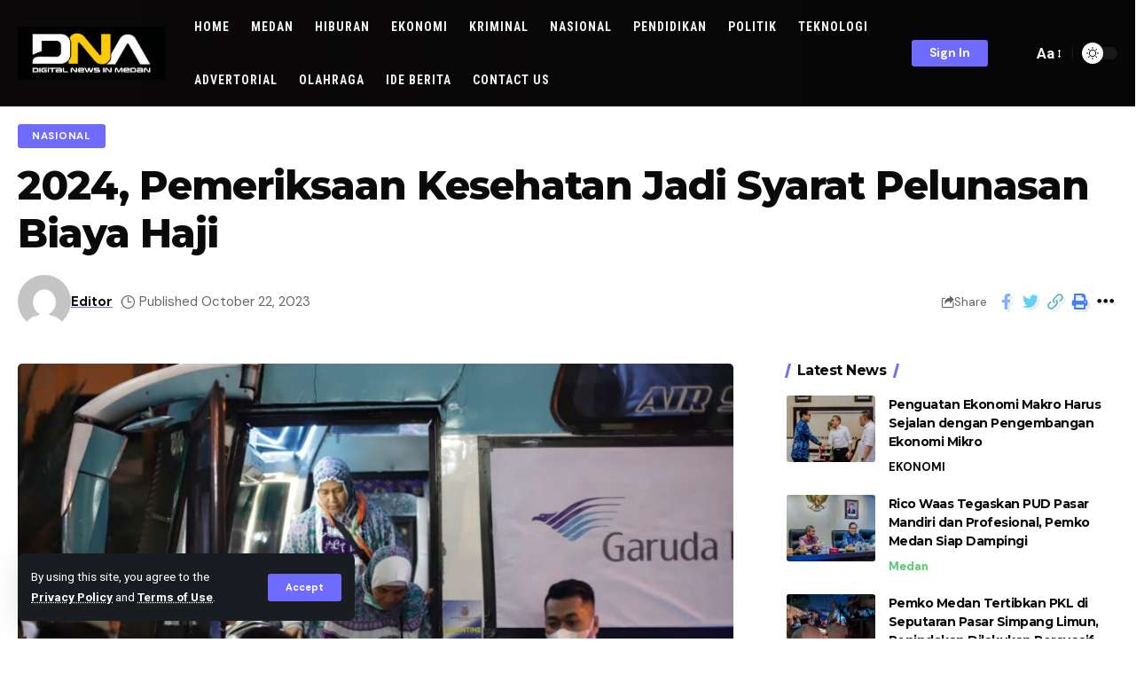

--- FILE ---
content_type: text/html; charset=UTF-8
request_url: https://dnaberita.com/2024-pemeriksaan-kesehatan-jadi-syarat-pelunasan-biaya-haji/
body_size: 29953
content:
<!DOCTYPE html>
<html lang="en-US">
<head>
    <meta charset="UTF-8">
    <meta http-equiv="X-UA-Compatible" content="IE=edge">
    <meta name="viewport" content="width=device-width, initial-scale=1">
    <link rel="profile" href="https://gmpg.org/xfn/11">
	<title>2024, Pemeriksaan Kesehatan Jadi Syarat Pelunasan Biaya Haji &#8211; DNABerita</title>
<meta name='robots' content='max-image-preview:large' />

            <script data-no-defer="1" data-ezscrex="false" data-cfasync="false" data-pagespeed-no-defer data-cookieconsent="ignore">
                var ctPublicFunctions = {"_ajax_nonce":"195401f0ef","_rest_nonce":"1ec7876b1c","_ajax_url":"\/wp-admin\/admin-ajax.php","_rest_url":"https:\/\/dnaberita.com\/wp-json\/","data__cookies_type":"none","data__ajax_type":"rest","text__wait_for_decoding":"Decoding the contact data, let us a few seconds to finish. Anti-Spam by CleanTalk","cookiePrefix":"","wprocket_detected":false,"host_url":"dnaberita.com"}
            </script>
        
            <script data-no-defer="1" data-ezscrex="false" data-cfasync="false" data-pagespeed-no-defer data-cookieconsent="ignore">
                var ctPublic = {"_ajax_nonce":"195401f0ef","settings__forms__check_internal":"0","settings__forms__check_external":"0","settings__forms__search_test":"1","settings__data__bot_detector_enabled":"1","blog_home":"https:\/\/dnaberita.com\/","pixel__setting":"3","pixel__enabled":false,"pixel__url":"https:\/\/moderate3-v4.cleantalk.org\/pixel\/0e1b5a4031ec8e40b818a60348e5f10b.gif","data__email_check_before_post":"1","data__email_check_exist_post":0,"data__cookies_type":"none","data__key_is_ok":false,"data__visible_fields_required":true,"wl_brandname":"Anti-Spam by CleanTalk","wl_brandname_short":"CleanTalk","ct_checkjs_key":407240837,"emailEncoderPassKey":"7b020bd05e92c655e4e947ac7fa7efb1","bot_detector_forms_excluded":"W10=","advancedCacheExists":false,"varnishCacheExists":false,"wc_ajax_add_to_cart":false}
            </script>
        <link rel="preconnect" href="https://fonts.gstatic.com" crossorigin><link rel="preload" as="style" onload="this.onload=null;this.rel='stylesheet'" id="rb-preload-gfonts" href="https://fonts.googleapis.com/css?family=Roboto%3A400%2C500%2C700%2C900%2C100italic%2C300italic%2C400italic%2C500italic%2C700italic%2C900italic%7CMontserrat%3A700%2C800%7CDM+Sans%3A700%2C400%2C500%7CAbel%3A400%7CRoboto+Condensed%3A700%2C&amp;display=swap" crossorigin><noscript><link rel="stylesheet" href="https://fonts.googleapis.com/css?family=Roboto%3A400%2C500%2C700%2C900%2C100italic%2C300italic%2C400italic%2C500italic%2C700italic%2C900italic%7CMontserrat%3A700%2C800%7CDM+Sans%3A700%2C400%2C500%7CAbel%3A400%7CRoboto+Condensed%3A700%2C&amp;display=swap"></noscript><link rel='dns-prefetch' href='//moderate.cleantalk.org' />
<link rel="alternate" type="application/rss+xml" title="DNABerita &raquo; Feed" href="https://dnaberita.com/feed/" />
<link rel="alternate" type="application/rss+xml" title="DNABerita &raquo; Comments Feed" href="https://dnaberita.com/comments/feed/" />
<link rel="alternate" type="application/rss+xml" title="DNABerita &raquo; 2024, Pemeriksaan Kesehatan Jadi Syarat Pelunasan Biaya Haji Comments Feed" href="https://dnaberita.com/2024-pemeriksaan-kesehatan-jadi-syarat-pelunasan-biaya-haji/feed/" />
<link rel="alternate" title="oEmbed (JSON)" type="application/json+oembed" href="https://dnaberita.com/wp-json/oembed/1.0/embed?url=https%3A%2F%2Fdnaberita.com%2F2024-pemeriksaan-kesehatan-jadi-syarat-pelunasan-biaya-haji%2F" />
<link rel="alternate" title="oEmbed (XML)" type="text/xml+oembed" href="https://dnaberita.com/wp-json/oembed/1.0/embed?url=https%3A%2F%2Fdnaberita.com%2F2024-pemeriksaan-kesehatan-jadi-syarat-pelunasan-biaya-haji%2F&#038;format=xml" />
            <link rel="pingback" href="https://dnaberita.com/xmlrpc.php"/>
		<script type="application/ld+json">{"@context":"https://schema.org","@type":"Organization","legalName":"DNABerita","url":"https://dnaberita.com/"}</script>
		<style id="content-control-block-styles">
			@media (max-width: 640px) {
	.cc-hide-on-mobile {
		display: none !important;
	}
}
@media (min-width: 641px) and (max-width: 920px) {
	.cc-hide-on-tablet {
		display: none !important;
	}
}
@media (min-width: 921px) and (max-width: 1440px) {
	.cc-hide-on-desktop {
		display: none !important;
	}
}		</style>
		<style id='wp-img-auto-sizes-contain-inline-css'>
img:is([sizes=auto i],[sizes^="auto," i]){contain-intrinsic-size:3000px 1500px}
/*# sourceURL=wp-img-auto-sizes-contain-inline-css */
</style>
<link rel='stylesheet' id='premium-addons-css' href='https://dnaberita.com/wp-content/plugins/premium-addons-for-elementor/assets/frontend/min-css/premium-addons.min.css?ver=4.11.29' media='all' />
<style id='wp-emoji-styles-inline-css'>

	img.wp-smiley, img.emoji {
		display: inline !important;
		border: none !important;
		box-shadow: none !important;
		height: 1em !important;
		width: 1em !important;
		margin: 0 0.07em !important;
		vertical-align: -0.1em !important;
		background: none !important;
		padding: 0 !important;
	}
/*# sourceURL=wp-emoji-styles-inline-css */
</style>
<link rel='stylesheet' id='wp-block-library-css' href='https://dnaberita.com/wp-includes/css/dist/block-library/style.min.css?ver=6.9' media='all' />
<style id='global-styles-inline-css'>
:root{--wp--preset--aspect-ratio--square: 1;--wp--preset--aspect-ratio--4-3: 4/3;--wp--preset--aspect-ratio--3-4: 3/4;--wp--preset--aspect-ratio--3-2: 3/2;--wp--preset--aspect-ratio--2-3: 2/3;--wp--preset--aspect-ratio--16-9: 16/9;--wp--preset--aspect-ratio--9-16: 9/16;--wp--preset--color--black: #000000;--wp--preset--color--cyan-bluish-gray: #abb8c3;--wp--preset--color--white: #ffffff;--wp--preset--color--pale-pink: #f78da7;--wp--preset--color--vivid-red: #cf2e2e;--wp--preset--color--luminous-vivid-orange: #ff6900;--wp--preset--color--luminous-vivid-amber: #fcb900;--wp--preset--color--light-green-cyan: #7bdcb5;--wp--preset--color--vivid-green-cyan: #00d084;--wp--preset--color--pale-cyan-blue: #8ed1fc;--wp--preset--color--vivid-cyan-blue: #0693e3;--wp--preset--color--vivid-purple: #9b51e0;--wp--preset--gradient--vivid-cyan-blue-to-vivid-purple: linear-gradient(135deg,rgb(6,147,227) 0%,rgb(155,81,224) 100%);--wp--preset--gradient--light-green-cyan-to-vivid-green-cyan: linear-gradient(135deg,rgb(122,220,180) 0%,rgb(0,208,130) 100%);--wp--preset--gradient--luminous-vivid-amber-to-luminous-vivid-orange: linear-gradient(135deg,rgb(252,185,0) 0%,rgb(255,105,0) 100%);--wp--preset--gradient--luminous-vivid-orange-to-vivid-red: linear-gradient(135deg,rgb(255,105,0) 0%,rgb(207,46,46) 100%);--wp--preset--gradient--very-light-gray-to-cyan-bluish-gray: linear-gradient(135deg,rgb(238,238,238) 0%,rgb(169,184,195) 100%);--wp--preset--gradient--cool-to-warm-spectrum: linear-gradient(135deg,rgb(74,234,220) 0%,rgb(151,120,209) 20%,rgb(207,42,186) 40%,rgb(238,44,130) 60%,rgb(251,105,98) 80%,rgb(254,248,76) 100%);--wp--preset--gradient--blush-light-purple: linear-gradient(135deg,rgb(255,206,236) 0%,rgb(152,150,240) 100%);--wp--preset--gradient--blush-bordeaux: linear-gradient(135deg,rgb(254,205,165) 0%,rgb(254,45,45) 50%,rgb(107,0,62) 100%);--wp--preset--gradient--luminous-dusk: linear-gradient(135deg,rgb(255,203,112) 0%,rgb(199,81,192) 50%,rgb(65,88,208) 100%);--wp--preset--gradient--pale-ocean: linear-gradient(135deg,rgb(255,245,203) 0%,rgb(182,227,212) 50%,rgb(51,167,181) 100%);--wp--preset--gradient--electric-grass: linear-gradient(135deg,rgb(202,248,128) 0%,rgb(113,206,126) 100%);--wp--preset--gradient--midnight: linear-gradient(135deg,rgb(2,3,129) 0%,rgb(40,116,252) 100%);--wp--preset--font-size--small: 13px;--wp--preset--font-size--medium: 20px;--wp--preset--font-size--large: 36px;--wp--preset--font-size--x-large: 42px;--wp--preset--spacing--20: 0.44rem;--wp--preset--spacing--30: 0.67rem;--wp--preset--spacing--40: 1rem;--wp--preset--spacing--50: 1.5rem;--wp--preset--spacing--60: 2.25rem;--wp--preset--spacing--70: 3.38rem;--wp--preset--spacing--80: 5.06rem;--wp--preset--shadow--natural: 6px 6px 9px rgba(0, 0, 0, 0.2);--wp--preset--shadow--deep: 12px 12px 50px rgba(0, 0, 0, 0.4);--wp--preset--shadow--sharp: 6px 6px 0px rgba(0, 0, 0, 0.2);--wp--preset--shadow--outlined: 6px 6px 0px -3px rgb(255, 255, 255), 6px 6px rgb(0, 0, 0);--wp--preset--shadow--crisp: 6px 6px 0px rgb(0, 0, 0);}:where(.is-layout-flex){gap: 0.5em;}:where(.is-layout-grid){gap: 0.5em;}body .is-layout-flex{display: flex;}.is-layout-flex{flex-wrap: wrap;align-items: center;}.is-layout-flex > :is(*, div){margin: 0;}body .is-layout-grid{display: grid;}.is-layout-grid > :is(*, div){margin: 0;}:where(.wp-block-columns.is-layout-flex){gap: 2em;}:where(.wp-block-columns.is-layout-grid){gap: 2em;}:where(.wp-block-post-template.is-layout-flex){gap: 1.25em;}:where(.wp-block-post-template.is-layout-grid){gap: 1.25em;}.has-black-color{color: var(--wp--preset--color--black) !important;}.has-cyan-bluish-gray-color{color: var(--wp--preset--color--cyan-bluish-gray) !important;}.has-white-color{color: var(--wp--preset--color--white) !important;}.has-pale-pink-color{color: var(--wp--preset--color--pale-pink) !important;}.has-vivid-red-color{color: var(--wp--preset--color--vivid-red) !important;}.has-luminous-vivid-orange-color{color: var(--wp--preset--color--luminous-vivid-orange) !important;}.has-luminous-vivid-amber-color{color: var(--wp--preset--color--luminous-vivid-amber) !important;}.has-light-green-cyan-color{color: var(--wp--preset--color--light-green-cyan) !important;}.has-vivid-green-cyan-color{color: var(--wp--preset--color--vivid-green-cyan) !important;}.has-pale-cyan-blue-color{color: var(--wp--preset--color--pale-cyan-blue) !important;}.has-vivid-cyan-blue-color{color: var(--wp--preset--color--vivid-cyan-blue) !important;}.has-vivid-purple-color{color: var(--wp--preset--color--vivid-purple) !important;}.has-black-background-color{background-color: var(--wp--preset--color--black) !important;}.has-cyan-bluish-gray-background-color{background-color: var(--wp--preset--color--cyan-bluish-gray) !important;}.has-white-background-color{background-color: var(--wp--preset--color--white) !important;}.has-pale-pink-background-color{background-color: var(--wp--preset--color--pale-pink) !important;}.has-vivid-red-background-color{background-color: var(--wp--preset--color--vivid-red) !important;}.has-luminous-vivid-orange-background-color{background-color: var(--wp--preset--color--luminous-vivid-orange) !important;}.has-luminous-vivid-amber-background-color{background-color: var(--wp--preset--color--luminous-vivid-amber) !important;}.has-light-green-cyan-background-color{background-color: var(--wp--preset--color--light-green-cyan) !important;}.has-vivid-green-cyan-background-color{background-color: var(--wp--preset--color--vivid-green-cyan) !important;}.has-pale-cyan-blue-background-color{background-color: var(--wp--preset--color--pale-cyan-blue) !important;}.has-vivid-cyan-blue-background-color{background-color: var(--wp--preset--color--vivid-cyan-blue) !important;}.has-vivid-purple-background-color{background-color: var(--wp--preset--color--vivid-purple) !important;}.has-black-border-color{border-color: var(--wp--preset--color--black) !important;}.has-cyan-bluish-gray-border-color{border-color: var(--wp--preset--color--cyan-bluish-gray) !important;}.has-white-border-color{border-color: var(--wp--preset--color--white) !important;}.has-pale-pink-border-color{border-color: var(--wp--preset--color--pale-pink) !important;}.has-vivid-red-border-color{border-color: var(--wp--preset--color--vivid-red) !important;}.has-luminous-vivid-orange-border-color{border-color: var(--wp--preset--color--luminous-vivid-orange) !important;}.has-luminous-vivid-amber-border-color{border-color: var(--wp--preset--color--luminous-vivid-amber) !important;}.has-light-green-cyan-border-color{border-color: var(--wp--preset--color--light-green-cyan) !important;}.has-vivid-green-cyan-border-color{border-color: var(--wp--preset--color--vivid-green-cyan) !important;}.has-pale-cyan-blue-border-color{border-color: var(--wp--preset--color--pale-cyan-blue) !important;}.has-vivid-cyan-blue-border-color{border-color: var(--wp--preset--color--vivid-cyan-blue) !important;}.has-vivid-purple-border-color{border-color: var(--wp--preset--color--vivid-purple) !important;}.has-vivid-cyan-blue-to-vivid-purple-gradient-background{background: var(--wp--preset--gradient--vivid-cyan-blue-to-vivid-purple) !important;}.has-light-green-cyan-to-vivid-green-cyan-gradient-background{background: var(--wp--preset--gradient--light-green-cyan-to-vivid-green-cyan) !important;}.has-luminous-vivid-amber-to-luminous-vivid-orange-gradient-background{background: var(--wp--preset--gradient--luminous-vivid-amber-to-luminous-vivid-orange) !important;}.has-luminous-vivid-orange-to-vivid-red-gradient-background{background: var(--wp--preset--gradient--luminous-vivid-orange-to-vivid-red) !important;}.has-very-light-gray-to-cyan-bluish-gray-gradient-background{background: var(--wp--preset--gradient--very-light-gray-to-cyan-bluish-gray) !important;}.has-cool-to-warm-spectrum-gradient-background{background: var(--wp--preset--gradient--cool-to-warm-spectrum) !important;}.has-blush-light-purple-gradient-background{background: var(--wp--preset--gradient--blush-light-purple) !important;}.has-blush-bordeaux-gradient-background{background: var(--wp--preset--gradient--blush-bordeaux) !important;}.has-luminous-dusk-gradient-background{background: var(--wp--preset--gradient--luminous-dusk) !important;}.has-pale-ocean-gradient-background{background: var(--wp--preset--gradient--pale-ocean) !important;}.has-electric-grass-gradient-background{background: var(--wp--preset--gradient--electric-grass) !important;}.has-midnight-gradient-background{background: var(--wp--preset--gradient--midnight) !important;}.has-small-font-size{font-size: var(--wp--preset--font-size--small) !important;}.has-medium-font-size{font-size: var(--wp--preset--font-size--medium) !important;}.has-large-font-size{font-size: var(--wp--preset--font-size--large) !important;}.has-x-large-font-size{font-size: var(--wp--preset--font-size--x-large) !important;}
/*# sourceURL=global-styles-inline-css */
</style>

<style id='classic-theme-styles-inline-css'>
/*! This file is auto-generated */
.wp-block-button__link{color:#fff;background-color:#32373c;border-radius:9999px;box-shadow:none;text-decoration:none;padding:calc(.667em + 2px) calc(1.333em + 2px);font-size:1.125em}.wp-block-file__button{background:#32373c;color:#fff;text-decoration:none}
/*# sourceURL=/wp-includes/css/classic-themes.min.css */
</style>
<link rel='stylesheet' id='content-control-block-styles-css' href='https://dnaberita.com/wp-content/plugins/content-control/dist/style-block-editor.css?ver=2.5.0' media='all' />
<link rel='stylesheet' id='ct_public_css-css' href='https://dnaberita.com/wp-content/plugins/cleantalk-spam-protect/css/cleantalk-public.min.css?ver=6.46' media='all' />
<link rel='stylesheet' id='ct_email_decoder_css-css' href='https://dnaberita.com/wp-content/plugins/cleantalk-spam-protect/css/cleantalk-email-decoder.min.css?ver=6.46' media='all' />
<link rel='stylesheet' id='foxiz-elements-css' href='https://dnaberita.com/wp-content/plugins/foxiz-core/lib/foxiz-elements/public/style.css?ver=1.0' media='all' />
<link rel='stylesheet' id='swpm.common-css' href='https://dnaberita.com/wp-content/plugins/simple-membership/css/swpm.common.css?ver=4.5.7' media='all' />

<link rel='stylesheet' id='foxiz-main-css' href='https://dnaberita.com/wp-content/themes/foxiz/assets/css/main.css?ver=2.0' media='all' />
<link rel='stylesheet' id='foxiz-print-css' href='https://dnaberita.com/wp-content/themes/foxiz/assets/css/print.css?ver=2.0' media='all' />
<link rel='stylesheet' id='foxiz-style-css' href='https://dnaberita.com/wp-content/themes/foxiz/style.css?ver=2.0' media='all' />
<style id='foxiz-style-inline-css'>
:root {--body-family:Roboto, Arial, Helvetica, sans-serif;--body-fweight:400;--body-fcolor:#0a0a0a;--body-fsize:17px;--h1-family:Montserrat, Arial, Helvetica, sans-serif;--h1-fweight:700;--h1-fspace:-1px;--h2-family:Montserrat, Arial, Helvetica, sans-serif;--h2-fweight:700;--h2-fspace:-.5px;--h3-family:Montserrat, Arial, Helvetica, sans-serif;--h3-fweight:700;--h3-fspace:-.5px;--h4-family:Montserrat, Arial, Helvetica, sans-serif;--h4-fweight:700;--h4-fspace:-.5px;--h5-family:Montserrat, Arial, Helvetica, sans-serif;--h5-fweight:700;--h5-fspace:-.5px;--h6-family:Montserrat, Arial, Helvetica, sans-serif;--h6-fweight:700;--h6-fspace:-.5px;--cat-family:DM Sans, Arial, Helvetica, sans-serif;--cat-fweight:700;--meta-family:DM Sans;--meta-fweight:400;--meta-b-family:DM Sans;--meta-b-fweight:700;--meta-b-fcolor:#0a0a0a;--input-family:DM Sans;--input-fweight:400;--btn-family:DM Sans;--btn-fweight:700;--menu-family:Roboto Condensed;--menu-fweight:700;--menu-transform:uppercase;--menu-fsize:14px;--menu-fspace:01px;--submenu-family:Roboto Condensed;--submenu-fsize:13px;--dwidgets-family:DM Sans;--dwidgets-fweight:700;--headline-family:Montserrat;--headline-fweight:800;--tagline-family:Abel;--tagline-fweight:400;--quote-family:Montserrat;--quote-fweight:800;}:root {--g-color :#706bff;--g-color-90 :#706bffe6;}[data-theme="dark"], .light-scheme {--dark-accent :#070819;--dark-accent-90 :#070819e6;--dark-accent-0 :#07081900;--meta-b-fcolor :#ffffff;--wc-add-cart-color :#ffffff;}.is-hd-1, .is-hd-2, .is-hd-3 {--nav-bg: #0a0808;--nav-bg-from: #0a0808;--nav-bg-to: #070606;--subnav-bg: #0a0808;--subnav-bg-from: #0a0808;--subnav-bg-to: #0a0808;--nav-color :#f2f2f2;--nav-color-10 :#f2f2f21a;--nav-color-h :#eeeeee;--subnav-color-h :#eeeeee;--transparent-nav-color :#0a0a0a;--transparent-nav-color-hover :#0a0a0a;}[data-theme="dark"].is-hd-1, [data-theme="dark"].is-hd-2,[data-theme="dark"].is-hd-3 {--nav-bg: #ffffff;--nav-bg-from: #ffffff;--nav-bg-to: #ffffff;--subnav-bg: #ffffff;--subnav-bg-from: #ffffff;--subnav-bg-to: #ffffff;--nav-color :#0a0a0a;--nav-color-10 :#0a0a0a1a;--subnav-color :#0a0a0a;--subnav-color-10 :#0a0a0a1a;--nav-color-h :#0a0a0a;--subnav-color-h :#0a0a0a;}[data-theme="dark"].is-hd-4 {--nav-bg: #191c20;--nav-bg-from: #191c20;--nav-bg-to: #191c20;}:root {--mbnav-color :#f2f2f2;--submbnav-color :#ffffff;--submbnav-color-10 :#ffffff1a;}[data-theme="dark"] {--mbnav-color :#0a0a0a;--submbnav-color :#0a0a0a;}.p-category.category-id-133, .meta-category .category-133 {--cat-highlight : #1f83ef;--cat-highlight-90 : #1f83efe6;}.category-133 .blog-content {--heading-sub-color : #1f83ef;}.is-cbox-133 {--cbox-bg : #1f83efe6;}.p-category.category-id-12, .meta-category .category-12 {--cat-highlight : #56ca71;--cat-highlight-90 : #56ca71e6;}.category-12 .blog-content {--heading-sub-color : #56ca71;}.is-cbox-12 {--cbox-bg : #56ca71e6;}:root {--max-width-wo-sb : 860px;--top-site-bg :#020202;--hyperlink-line-color :var(--g-color);--heading-color :#0a0a0a;--more-width :800px;}[data-theme="dark"], .light-scheme {--top-site-bg :#020202;}.breadcrumb-inner, .woocommerce-breadcrumb { font-family:DM Sans;font-weight:500;}.p-readmore { font-family:DM Sans;font-weight:500;}.mobile-menu > li > a  { font-family:DM Sans;font-weight:500;}.mobile-menu .sub-menu a { font-family:DM Sans;font-weight:700;}.mobile-qview a { font-family:DM Sans;font-weight:700;}.search-header:before { background-repeat : no-repeat;background-size : cover;background-image : url(https://foxiz.themeruby.com/default/wp-content/uploads/sites/2/2021/09/search-bg.jpg);background-attachment : scroll;background-position : center center;}[data-theme="dark"] .search-header:before { background-repeat : no-repeat;background-size : cover;background-image : url(https://foxiz.themeruby.com/default/wp-content/uploads/sites/2/2021/09/search-bgd.jpg);background-attachment : scroll;background-position : center center;}.footer-has-bg { background-color : #0000000a;}[data-theme="dark"] .footer-has-bg { background-color : #16181c;}.top-site-ad .ad-image { max-width: 250px; }.yes-hd-transparent .top-site-ad {--top-site-bg :#020202;}.entry-title.is-p-protected a:before {content: "EXCLUSIVE"; display: inline-block;}#amp-mobile-version-switcher { display: none; }.search-icon-svg { -webkit-mask-image: url(https://foxiz.themeruby.com/tech/wp-content/uploads/sites/3/2022/08/search-t.svg);mask-image: url(https://foxiz.themeruby.com/tech/wp-content/uploads/sites/3/2022/08/search-t.svg); }.notification-icon-svg { -webkit-mask-image: url(https://foxiz.themeruby.com/tech/wp-content/uploads/sites/3/2022/08/noti-tech.svg);mask-image: url(https://foxiz.themeruby.com/tech/wp-content/uploads/sites/3/2022/08/noti-tech.svg); }.notification-icon-svg { font-size: 18px;}.menu-item-2466 span.menu-sub-title { color: #fff !important;}.menu-item-2466 span.menu-sub-title { background-color: #56ca71;}[data-theme="dark"] .menu-item-2466 span.menu-sub-title { color: #fff !important;}[data-theme="dark"] .menu-item-2466 span.menu-sub-title { background-color: #56ca71;}
/*# sourceURL=foxiz-style-inline-css */
</style>
<script src="https://dnaberita.com/wp-includes/js/jquery/jquery.min.js?ver=3.7.1" id="jquery-core-js"></script>
<script src="https://dnaberita.com/wp-includes/js/jquery/jquery-migrate.min.js?ver=3.4.1" id="jquery-migrate-js"></script>
<script data-pagespeed-no-defer src="https://dnaberita.com/wp-content/plugins/cleantalk-spam-protect/js/apbct-public-bundle.min.js?ver=6.46" id="ct_public_functions-js"></script>
<script src="https://moderate.cleantalk.org/ct-bot-detector-wrapper.js?ver=6.46" id="ct_bot_detector-js"></script>
<script src="https://dnaberita.com/wp-content/themes/foxiz/assets/js/highlight-share.js?ver=1" id="highlight-share-js"></script>
<link rel="preload" href="https://dnaberita.com/wp-content/themes/foxiz/assets/fonts/icons.woff2" as="font" type="font/woff2" crossorigin="anonymous"> <link rel="https://api.w.org/" href="https://dnaberita.com/wp-json/" /><link rel="alternate" title="JSON" type="application/json" href="https://dnaberita.com/wp-json/wp/v2/posts/6798" /><link rel="EditURI" type="application/rsd+xml" title="RSD" href="https://dnaberita.com/xmlrpc.php?rsd" />
<meta name="generator" content="WordPress 6.9" />
<link rel="canonical" href="https://dnaberita.com/2024-pemeriksaan-kesehatan-jadi-syarat-pelunasan-biaya-haji/" />
<link rel='shortlink' href='https://dnaberita.com/?p=6798' />
			<!-- DO NOT COPY THIS SNIPPET! Start of Page Analytics Tracking for HubSpot WordPress plugin v11.1.75-->
			<script class="hsq-set-content-id" data-content-id="blog-post">
				var _hsq = _hsq || [];
				_hsq.push(["setContentType", "blog-post"]);
			</script>
			<!-- DO NOT COPY THIS SNIPPET! End of Page Analytics Tracking for HubSpot WordPress plugin -->
			<meta name="generator" content="Elementor 3.25.10; features: additional_custom_breakpoints, e_optimized_control_loading; settings: css_print_method-external, google_font-enabled, font_display-swap">
<script type="application/ld+json">{"@context":"https://schema.org","@type":"WebSite","@id":"https://dnaberita.com/#website","url":"https://dnaberita.com/","name":"DNABerita","potentialAction":{"@type":"SearchAction","target":"https://dnaberita.com/?s={search_term_string}","query-input":"required name=search_term_string"}}</script>
			<style>
				.e-con.e-parent:nth-of-type(n+4):not(.e-lazyloaded):not(.e-no-lazyload),
				.e-con.e-parent:nth-of-type(n+4):not(.e-lazyloaded):not(.e-no-lazyload) * {
					background-image: none !important;
				}
				@media screen and (max-height: 1024px) {
					.e-con.e-parent:nth-of-type(n+3):not(.e-lazyloaded):not(.e-no-lazyload),
					.e-con.e-parent:nth-of-type(n+3):not(.e-lazyloaded):not(.e-no-lazyload) * {
						background-image: none !important;
					}
				}
				@media screen and (max-height: 640px) {
					.e-con.e-parent:nth-of-type(n+2):not(.e-lazyloaded):not(.e-no-lazyload),
					.e-con.e-parent:nth-of-type(n+2):not(.e-lazyloaded):not(.e-no-lazyload) * {
						background-image: none !important;
					}
				}
			</style>
						<meta property="og:title" content="2024, Pemeriksaan Kesehatan Jadi Syarat Pelunasan Biaya Haji"/>
			<meta property="og:url" content="https://dnaberita.com/2024-pemeriksaan-kesehatan-jadi-syarat-pelunasan-biaya-haji/"/>
			<meta property="og:site_name" content="DNABerita"/>
							<meta property="og:image" content="https://dnaberita.com/wp-content/uploads/2023/10/Haji.jpg"/>
							<meta property="og:type" content="article"/>
								<meta property="article:published_time" content="2023-10-21T23:07:04+00:00"/>
							<meta property="article:modified_time" content="2023-10-21T23:07:04+00:00"/>
				<meta name="author" content="Editor"/>
				<meta name="twitter:card" content="summary_large_image"/>
				<meta name="twitter:creator" content="@DNABerita"/>
				<meta name="twitter:label1" content="Written by"/>
				<meta name="twitter:data1" content="Editor"/>
								<meta name="twitter:label2" content="Est. reading time"/>
				<meta name="twitter:data2" content="1 minutes"/>
			<link rel="icon" href="https://dnaberita.com/wp-content/uploads/2023/09/cropped-WhatsApp-Image-2023-08-30-at-17.28.57-32x32.jpeg" sizes="32x32" />
<link rel="icon" href="https://dnaberita.com/wp-content/uploads/2023/09/cropped-WhatsApp-Image-2023-08-30-at-17.28.57-192x192.jpeg" sizes="192x192" />
<link rel="apple-touch-icon" href="https://dnaberita.com/wp-content/uploads/2023/09/cropped-WhatsApp-Image-2023-08-30-at-17.28.57-180x180.jpeg" />
<meta name="msapplication-TileImage" content="https://dnaberita.com/wp-content/uploads/2023/09/cropped-WhatsApp-Image-2023-08-30-at-17.28.57-270x270.jpeg" />
<style id="wpforms-css-vars-root">
				:root {
					--wpforms-field-border-radius: 3px;
--wpforms-field-background-color: #ffffff;
--wpforms-field-border-color: rgba( 0, 0, 0, 0.25 );
--wpforms-field-text-color: rgba( 0, 0, 0, 0.7 );
--wpforms-label-color: rgba( 0, 0, 0, 0.85 );
--wpforms-label-sublabel-color: rgba( 0, 0, 0, 0.55 );
--wpforms-label-error-color: #d63637;
--wpforms-button-border-radius: 3px;
--wpforms-button-background-color: #066aab;
--wpforms-button-text-color: #ffffff;
--wpforms-field-size-input-height: 43px;
--wpforms-field-size-input-spacing: 15px;
--wpforms-field-size-font-size: 16px;
--wpforms-field-size-line-height: 19px;
--wpforms-field-size-padding-h: 14px;
--wpforms-field-size-checkbox-size: 16px;
--wpforms-field-size-sublabel-spacing: 5px;
--wpforms-field-size-icon-size: 1;
--wpforms-label-size-font-size: 16px;
--wpforms-label-size-line-height: 19px;
--wpforms-label-size-sublabel-font-size: 14px;
--wpforms-label-size-sublabel-line-height: 17px;
--wpforms-button-size-font-size: 17px;
--wpforms-button-size-height: 41px;
--wpforms-button-size-padding-h: 15px;
--wpforms-button-size-margin-top: 10px;

				}
			</style></head>
<body class="wp-singular post-template-default single single-post postid-6798 single-format-standard wp-custom-logo wp-embed-responsive wp-theme-foxiz personalized-all elementor-default elementor-kit-9 menu-ani-1 hover-ani-1 btn-ani-1 is-rm-1 is-hd-1 is-standard-1 is-mstick yes-tstick is-backtop none-m-backtop" data-theme="default">
<div class="site-outer">
	        <header id="site-header" class="header-wrap rb-section header-set-1 header-1 header-fw style-none">
			<aside id="rb-privacy" class="privacy-bar privacy-left"><div class="privacy-inner"><div class="privacy-content">By using this site, you agree to the <a href="#">Privacy Policy</a> and <a href="#">Terms of Use</a>.</div><div class="privacy-dismiss"><a id="privacy-trigger" href="#" class="privacy-dismiss-btn is-btn"><span>Accept</span></a></div></div></aside>		<div class="reading-indicator"><span id="reading-progress"></span></div>
		            <div id="navbar-outer" class="navbar-outer">
                <div id="sticky-holder" class="sticky-holder">
                    <div class="navbar-wrap">
                        <div class="rb-container edge-padding">
                            <div class="navbar-inner">
                                <div class="navbar-left">
											<div class="logo-wrap is-image-logo site-branding">
			<a href="https://dnaberita.com/" class="logo" title="DNABerita">
				<img fetchpriority="high" class="logo-default" data-mode="default" height="326" width="906" src="https://dnaberita.com/wp-content/uploads/2023/12/WhatsApp-Image-2023-12-07-at-11.12.38.jpeg" srcset="https://dnaberita.com/wp-content/uploads/2023/12/WhatsApp-Image-2023-12-07-at-11.12.38.jpeg 1x,https://dnaberita.com/wp-content/uploads/2023/12/WhatsApp-Image-2023-12-07-at-11.12.38.jpeg 2x" alt="DNABerita" decoding="async" loading="eager"><img class="logo-dark" data-mode="dark" height="334" width="914" src="https://dnaberita.com/wp-content/uploads/2023/09/logo-dna-2.jpg" srcset="https://dnaberita.com/wp-content/uploads/2023/09/logo-dna-2.jpg 1x,https://dnaberita.com/wp-content/uploads/2023/09/logo-dna-2.jpg 2x" alt="DNABerita" decoding="async" loading="eager"><img class="logo-transparent" height="383" width="1133" src="https://dnaberita.com/wp-content/uploads/2023/08/cropped-LOGO-DNA-Hitam.jpg" srcset="https://dnaberita.com/wp-content/uploads/2023/08/cropped-LOGO-DNA-Hitam.jpg 1x,https://dnaberita.com/wp-content/uploads/2023/08/cropped-LOGO-DNA-Hitam.jpg 2x" alt="DNABerita" decoding="async" loading="eager">			</a>
		</div>
				<nav id="site-navigation" class="main-menu-wrap" aria-label="main menu"><ul id="menu-dna" class="main-menu rb-menu large-menu" itemscope itemtype="https://www.schema.org/SiteNavigationElement"><li id="menu-item-2507" class="menu-item menu-item-type-post_type menu-item-object-page menu-item-home menu-item-2507"><a href="https://dnaberita.com/"><span>HOME</span></a></li>
<li id="menu-item-2445" class="menu-item menu-item-type-taxonomy menu-item-object-category menu-item-2445"><a href="https://dnaberita.com/category/medan/"><span>MEDAN</span></a></li>
<li id="menu-item-2444" class="menu-item menu-item-type-taxonomy menu-item-object-category menu-item-2444"><a href="https://dnaberita.com/category/hiburan/"><span>HIBURAN</span></a></li>
<li id="menu-item-2595" class="menu-item menu-item-type-taxonomy menu-item-object-category menu-item-2595"><a href="https://dnaberita.com/category/ekonomi/"><span>EKONOMI</span></a></li>
<li id="menu-item-2589" class="menu-item menu-item-type-taxonomy menu-item-object-category menu-item-2589"><a href="https://dnaberita.com/category/kriminal/"><span>KRIMINAL</span></a></li>
<li id="menu-item-2590" class="menu-item menu-item-type-taxonomy menu-item-object-category current-post-ancestor current-menu-parent current-post-parent menu-item-2590"><a href="https://dnaberita.com/category/nasional/"><span>NASIONAL</span></a></li>
<li id="menu-item-2591" class="menu-item menu-item-type-taxonomy menu-item-object-category menu-item-2591"><a href="https://dnaberita.com/category/pendidikan/"><span>PENDIDIKAN</span></a></li>
<li id="menu-item-2592" class="menu-item menu-item-type-taxonomy menu-item-object-category menu-item-2592"><a href="https://dnaberita.com/category/politik/"><span>POLITIK</span></a></li>
<li id="menu-item-2593" class="menu-item menu-item-type-taxonomy menu-item-object-category menu-item-2593"><a href="https://dnaberita.com/category/teknologi/"><span>TEKNOLOGI</span></a></li>
<li id="menu-item-2594" class="menu-item menu-item-type-taxonomy menu-item-object-category menu-item-2594"><a href="https://dnaberita.com/category/advertorial/"><span>ADVERTORIAL</span></a></li>
<li id="menu-item-2597" class="menu-item menu-item-type-taxonomy menu-item-object-category menu-item-2597"><a href="https://dnaberita.com/category/olahraga/"><span>OLAHRAGA</span></a></li>
<li id="menu-item-2596" class="menu-item menu-item-type-post_type menu-item-object-page menu-item-2596"><a href="https://dnaberita.com/submit-berita/"><span>Ide Berita</span></a></li>
<li id="menu-item-7083" class="menu-item menu-item-type-post_type menu-item-object-page menu-item-7083"><a href="https://dnaberita.com/contact/"><span>Contact Us</span></a></li>
</ul></nav>
				<div id="s-title-sticky" class="s-title-sticky">
			<div class="s-title-sticky-left">
				<span class="sticky-title-label">Reading:</span>
				<span class="h4 sticky-title">2024, Pemeriksaan Kesehatan Jadi Syarat Pelunasan Biaya Haji</span>
			</div>
					<div class="sticky-share-list">
			<div class="t-shared-header meta-text">
				<i class="rbi rbi-share" aria-hidden="true"></i>					<span class="share-label">Share</span>			</div>
			<div class="sticky-share-list-items effect-fadeout is-color">            <a class="share-action share-trigger icon-facebook" href="https://www.facebook.com/sharer.php?u=https%3A%2F%2Fdnaberita.com%2F2024-pemeriksaan-kesehatan-jadi-syarat-pelunasan-biaya-haji%2F" data-title="Facebook" data-gravity=n rel="nofollow"><i class="rbi rbi-facebook" aria-hidden="true"></i></a>
		        <a class="share-action share-trigger icon-twitter" href="https://twitter.com/intent/tweet?text=2024%2C+Pemeriksaan+Kesehatan+Jadi+Syarat+Pelunasan+Biaya+Haji&amp;url=https%3A%2F%2Fdnaberita.com%2F2024-pemeriksaan-kesehatan-jadi-syarat-pelunasan-biaya-haji%2F&amp;via=DNABerita" data-title="Twitter" data-gravity=n rel="nofollow">
            <i class="rbi rbi-twitter" aria-hidden="true"></i></a>            <a class="share-action share-trigger icon-flipboard" href="https://share.flipboard.com/bookmarklet/popout?url=https%3A%2F%2Fdnaberita.com%2F2024-pemeriksaan-kesehatan-jadi-syarat-pelunasan-biaya-haji%2F" data-title="Flipboard" data-gravity=n rel="nofollow">
                <i class="rbi rbi-flipboard" aria-hidden="true"></i>            </a>
		            <a class="share-action icon-email" href="mailto:?subject=2024,%20Pemeriksaan%20Kesehatan%20Jadi%20Syarat%20Pelunasan%20Biaya%20Haji%20BODY=I%20found%20this%20article%20interesting%20and%20thought%20of%20sharing%20it%20with%20you.%20Check%20it%20out:%20https://dnaberita.com/2024-pemeriksaan-kesehatan-jadi-syarat-pelunasan-biaya-haji/" data-title="Email" data-gravity=n rel="nofollow">
                <i class="rbi rbi-email" aria-hidden="true"></i></a>
		            <a class="share-action icon-copy copy-trigger" href="#" data-copied="Copied!" data-link="https://dnaberita.com/2024-pemeriksaan-kesehatan-jadi-syarat-pelunasan-biaya-haji/" rel="nofollow" data-copy="Copy Link" data-gravity=n><i class="rbi rbi-link-o" aria-hidden="true"></i></a>
		            <a class="share-action icon-print" rel="nofollow" href="javascript:if(window.print)window.print()" data-title="Print" data-gravity=n><i class="rbi rbi-print" aria-hidden="true"></i></a>
		</div>
		</div>
				</div>
	                                </div>
                                <div class="navbar-right">
											<div class="wnav-holder widget-h-login header-dropdown-outer">
							<a href="https://dnaberita.com/wp-login.php?redirect_to=https%3A%2F%2Fdnaberita.com%2F2024-pemeriksaan-kesehatan-jadi-syarat-pelunasan-biaya-haji" class="login-toggle is-login is-btn header-element" aria-label="sign in"><span>Sign In</span></a>
					</div>
			<div class="wnav-holder w-header-search header-dropdown-outer">
			<a href="#" data-title="Search" class="icon-holder header-element search-btn search-trigger" aria-label="search">
				<span class="search-icon-svg"></span>							</a>
							<div class="header-dropdown">
					<div class="header-search-form is-icon-layout">
						        <form method="get" action="https://dnaberita.com/" class="rb-search-form live-search-form"  data-search="post" data-limit="0" data-follow="0">
            <div class="search-form-inner">
				                    <span class="search-icon"><span class="search-icon-svg"></span></span>
				                <span class="search-text"><input type="text" class="field" placeholder="Search Headlines, News..." value="" name="s"/></span>
                <span class="rb-search-submit"><input type="submit" value="Search"/><i class="rbi rbi-cright" aria-hidden="true"></i></span>
				                    <span class="live-search-animation rb-loader"></span>
				            </div>
			<div class="live-search-response"></div>        </form>
						</div>
				</div>
					</div>
				<div class="wnav-holder font-resizer">
			<a href="#" class="font-resizer-trigger" data-title="Resizer" aria-label="font resizer"><strong>Aa</strong></a>
		</div>
				<div class="dark-mode-toggle-wrap">
			<div class="dark-mode-toggle">
                <span class="dark-mode-slide">
                    <i class="dark-mode-slide-btn mode-icon-dark" data-title="Switch to Light"><svg class="svg-icon svg-mode-dark" aria-hidden="true" role="img" focusable="false" xmlns="http://www.w3.org/2000/svg" viewBox="0 0 512 512"><path fill="currentColor" d="M507.681,209.011c-1.297-6.991-7.324-12.111-14.433-12.262c-7.104-0.122-13.347,4.711-14.936,11.643 c-15.26,66.497-73.643,112.94-141.978,112.94c-80.321,0-145.667-65.346-145.667-145.666c0-68.335,46.443-126.718,112.942-141.976 c6.93-1.59,11.791-7.826,11.643-14.934c-0.149-7.108-5.269-13.136-12.259-14.434C287.546,1.454,271.735,0,256,0 C187.62,0,123.333,26.629,74.98,74.981C26.628,123.333,0,187.62,0,256s26.628,132.667,74.98,181.019 C123.333,485.371,187.62,512,256,512s132.667-26.629,181.02-74.981C485.372,388.667,512,324.38,512,256 C512,240.278,510.546,224.469,507.681,209.011z" /></svg></i>
                    <i class="dark-mode-slide-btn mode-icon-default" data-title="Switch to Dark"><svg class="svg-icon svg-mode-light" aria-hidden="true" role="img" focusable="false" xmlns="http://www.w3.org/2000/svg" viewBox="0 0 232.447 232.447"><path fill="currentColor" d="M116.211,194.8c-4.143,0-7.5,3.357-7.5,7.5v22.643c0,4.143,3.357,7.5,7.5,7.5s7.5-3.357,7.5-7.5V202.3 C123.711,198.157,120.354,194.8,116.211,194.8z" /><path fill="currentColor" d="M116.211,37.645c4.143,0,7.5-3.357,7.5-7.5V7.505c0-4.143-3.357-7.5-7.5-7.5s-7.5,3.357-7.5,7.5v22.641 C108.711,34.288,112.068,37.645,116.211,37.645z" /><path fill="currentColor" d="M50.054,171.78l-16.016,16.008c-2.93,2.929-2.931,7.677-0.003,10.606c1.465,1.466,3.385,2.198,5.305,2.198 c1.919,0,3.838-0.731,5.302-2.195l16.016-16.008c2.93-2.929,2.931-7.677,0.003-10.606C57.731,168.852,52.982,168.851,50.054,171.78 z" /><path fill="currentColor" d="M177.083,62.852c1.919,0,3.838-0.731,5.302-2.195L198.4,44.649c2.93-2.929,2.931-7.677,0.003-10.606 c-2.93-2.932-7.679-2.931-10.607-0.003l-16.016,16.008c-2.93,2.929-2.931,7.677-0.003,10.607 C173.243,62.12,175.163,62.852,177.083,62.852z" /><path fill="currentColor" d="M37.645,116.224c0-4.143-3.357-7.5-7.5-7.5H7.5c-4.143,0-7.5,3.357-7.5,7.5s3.357,7.5,7.5,7.5h22.645 C34.287,123.724,37.645,120.366,37.645,116.224z" /><path fill="currentColor" d="M224.947,108.724h-22.652c-4.143,0-7.5,3.357-7.5,7.5s3.357,7.5,7.5,7.5h22.652c4.143,0,7.5-3.357,7.5-7.5 S229.09,108.724,224.947,108.724z" /><path fill="currentColor" d="M50.052,60.655c1.465,1.465,3.384,2.197,5.304,2.197c1.919,0,3.839-0.732,5.303-2.196c2.93-2.929,2.93-7.678,0.001-10.606 L44.652,34.042c-2.93-2.93-7.679-2.929-10.606-0.001c-2.93,2.929-2.93,7.678-0.001,10.606L50.052,60.655z" /><path fill="currentColor" d="M182.395,171.782c-2.93-2.929-7.679-2.93-10.606-0.001c-2.93,2.929-2.93,7.678-0.001,10.607l16.007,16.008 c1.465,1.465,3.384,2.197,5.304,2.197c1.919,0,3.839-0.732,5.303-2.196c2.93-2.929,2.93-7.678,0.001-10.607L182.395,171.782z" /><path fill="currentColor" d="M116.22,48.7c-37.232,0-67.523,30.291-67.523,67.523s30.291,67.523,67.523,67.523s67.522-30.291,67.522-67.523 S153.452,48.7,116.22,48.7z M116.22,168.747c-28.962,0-52.523-23.561-52.523-52.523S87.258,63.7,116.22,63.7 c28.961,0,52.522,23.562,52.522,52.523S145.181,168.747,116.22,168.747z" /></svg></i>
                </span>
			</div>
		</div>
		                                </div>
                            </div>
                        </div>
                    </div>
							<div id="header-mobile" class="header-mobile">
			<div class="header-mobile-wrap">
						<div class="mbnav edge-padding">
			<div class="navbar-left">
						<div class="mobile-toggle-wrap">
							<a href="#" class="mobile-menu-trigger" aria-label="mobile trigger">		<span class="burger-icon"><span></span><span></span><span></span></span>
	</a>
					</div>
			<div class="mobile-logo-wrap is-image-logo site-branding">
			<a href="https://dnaberita.com/" title="DNABerita">
				<img class="logo-default" data-mode="default" height="326" width="906" src="https://dnaberita.com/wp-content/uploads/2023/12/WhatsApp-Image-2023-12-07-at-11.12.38.jpeg" alt="DNABerita" decoding="async" loading="eager"><img class="logo-dark" data-mode="dark" height="334" width="914" src="https://dnaberita.com/wp-content/uploads/2023/09/logo-dna-2.jpg" alt="DNABerita" decoding="async" loading="eager">			</a>
		</div>
					</div>
			<div class="navbar-right">
						<a href="#" class="mobile-menu-trigger mobile-search-icon" aria-label="search"><span class="search-icon-svg"></span></a>
			<div class="wnav-holder font-resizer">
			<a href="#" class="font-resizer-trigger" data-title="Resizer" aria-label="font resizer"><strong>Aa</strong></a>
		</div>
				<div class="dark-mode-toggle-wrap">
			<div class="dark-mode-toggle">
                <span class="dark-mode-slide">
                    <i class="dark-mode-slide-btn mode-icon-dark" data-title="Switch to Light"><svg class="svg-icon svg-mode-dark" aria-hidden="true" role="img" focusable="false" xmlns="http://www.w3.org/2000/svg" viewBox="0 0 512 512"><path fill="currentColor" d="M507.681,209.011c-1.297-6.991-7.324-12.111-14.433-12.262c-7.104-0.122-13.347,4.711-14.936,11.643 c-15.26,66.497-73.643,112.94-141.978,112.94c-80.321,0-145.667-65.346-145.667-145.666c0-68.335,46.443-126.718,112.942-141.976 c6.93-1.59,11.791-7.826,11.643-14.934c-0.149-7.108-5.269-13.136-12.259-14.434C287.546,1.454,271.735,0,256,0 C187.62,0,123.333,26.629,74.98,74.981C26.628,123.333,0,187.62,0,256s26.628,132.667,74.98,181.019 C123.333,485.371,187.62,512,256,512s132.667-26.629,181.02-74.981C485.372,388.667,512,324.38,512,256 C512,240.278,510.546,224.469,507.681,209.011z" /></svg></i>
                    <i class="dark-mode-slide-btn mode-icon-default" data-title="Switch to Dark"><svg class="svg-icon svg-mode-light" aria-hidden="true" role="img" focusable="false" xmlns="http://www.w3.org/2000/svg" viewBox="0 0 232.447 232.447"><path fill="currentColor" d="M116.211,194.8c-4.143,0-7.5,3.357-7.5,7.5v22.643c0,4.143,3.357,7.5,7.5,7.5s7.5-3.357,7.5-7.5V202.3 C123.711,198.157,120.354,194.8,116.211,194.8z" /><path fill="currentColor" d="M116.211,37.645c4.143,0,7.5-3.357,7.5-7.5V7.505c0-4.143-3.357-7.5-7.5-7.5s-7.5,3.357-7.5,7.5v22.641 C108.711,34.288,112.068,37.645,116.211,37.645z" /><path fill="currentColor" d="M50.054,171.78l-16.016,16.008c-2.93,2.929-2.931,7.677-0.003,10.606c1.465,1.466,3.385,2.198,5.305,2.198 c1.919,0,3.838-0.731,5.302-2.195l16.016-16.008c2.93-2.929,2.931-7.677,0.003-10.606C57.731,168.852,52.982,168.851,50.054,171.78 z" /><path fill="currentColor" d="M177.083,62.852c1.919,0,3.838-0.731,5.302-2.195L198.4,44.649c2.93-2.929,2.931-7.677,0.003-10.606 c-2.93-2.932-7.679-2.931-10.607-0.003l-16.016,16.008c-2.93,2.929-2.931,7.677-0.003,10.607 C173.243,62.12,175.163,62.852,177.083,62.852z" /><path fill="currentColor" d="M37.645,116.224c0-4.143-3.357-7.5-7.5-7.5H7.5c-4.143,0-7.5,3.357-7.5,7.5s3.357,7.5,7.5,7.5h22.645 C34.287,123.724,37.645,120.366,37.645,116.224z" /><path fill="currentColor" d="M224.947,108.724h-22.652c-4.143,0-7.5,3.357-7.5,7.5s3.357,7.5,7.5,7.5h22.652c4.143,0,7.5-3.357,7.5-7.5 S229.09,108.724,224.947,108.724z" /><path fill="currentColor" d="M50.052,60.655c1.465,1.465,3.384,2.197,5.304,2.197c1.919,0,3.839-0.732,5.303-2.196c2.93-2.929,2.93-7.678,0.001-10.606 L44.652,34.042c-2.93-2.93-7.679-2.929-10.606-0.001c-2.93,2.929-2.93,7.678-0.001,10.606L50.052,60.655z" /><path fill="currentColor" d="M182.395,171.782c-2.93-2.929-7.679-2.93-10.606-0.001c-2.93,2.929-2.93,7.678-0.001,10.607l16.007,16.008 c1.465,1.465,3.384,2.197,5.304,2.197c1.919,0,3.839-0.732,5.303-2.196c2.93-2.929,2.93-7.678,0.001-10.607L182.395,171.782z" /><path fill="currentColor" d="M116.22,48.7c-37.232,0-67.523,30.291-67.523,67.523s30.291,67.523,67.523,67.523s67.522-30.291,67.522-67.523 S153.452,48.7,116.22,48.7z M116.22,168.747c-28.962,0-52.523-23.561-52.523-52.523S87.258,63.7,116.22,63.7 c28.961,0,52.522,23.562,52.522,52.523S145.181,168.747,116.22,168.747z" /></svg></i>
                </span>
			</div>
		</div>
					</div>
		</div>
				</div>
					<div class="mobile-collapse">
			<div class="collapse-holder">
				<div class="collapse-inner">
											<div class="mobile-search-form edge-padding">		<div class="header-search-form is-form-layout">
							<span class="h5">Search</span>
			        <form method="get" action="https://dnaberita.com/" class="rb-search-form"  data-search="post" data-limit="0" data-follow="0">
            <div class="search-form-inner">
				                    <span class="search-icon"><span class="search-icon-svg"></span></span>
				                <span class="search-text"><input type="text" class="field" placeholder="Search Headlines, News..." value="" name="s"/></span>
                <span class="rb-search-submit"><input type="submit" value="Search"/><i class="rbi rbi-cright" aria-hidden="true"></i></span>
				            </div>
			        </form>
			</div>
		</div>
										<nav class="mobile-menu-wrap edge-padding">
						<ul id="mobile-menu" class="mobile-menu"><li class="menu-item menu-item-type-post_type menu-item-object-page menu-item-home menu-item-2507"><a href="https://dnaberita.com/"><span>HOME</span></a></li>
<li class="menu-item menu-item-type-taxonomy menu-item-object-category menu-item-2445"><a href="https://dnaberita.com/category/medan/"><span>MEDAN</span></a></li>
<li class="menu-item menu-item-type-taxonomy menu-item-object-category menu-item-2444"><a href="https://dnaberita.com/category/hiburan/"><span>HIBURAN</span></a></li>
<li class="menu-item menu-item-type-taxonomy menu-item-object-category menu-item-2595"><a href="https://dnaberita.com/category/ekonomi/"><span>EKONOMI</span></a></li>
<li class="menu-item menu-item-type-taxonomy menu-item-object-category menu-item-2589"><a href="https://dnaberita.com/category/kriminal/"><span>KRIMINAL</span></a></li>
<li class="menu-item menu-item-type-taxonomy menu-item-object-category current-post-ancestor current-menu-parent current-post-parent menu-item-2590"><a href="https://dnaberita.com/category/nasional/"><span>NASIONAL</span></a></li>
<li class="menu-item menu-item-type-taxonomy menu-item-object-category menu-item-2591"><a href="https://dnaberita.com/category/pendidikan/"><span>PENDIDIKAN</span></a></li>
<li class="menu-item menu-item-type-taxonomy menu-item-object-category menu-item-2592"><a href="https://dnaberita.com/category/politik/"><span>POLITIK</span></a></li>
<li class="menu-item menu-item-type-taxonomy menu-item-object-category menu-item-2593"><a href="https://dnaberita.com/category/teknologi/"><span>TEKNOLOGI</span></a></li>
<li class="menu-item menu-item-type-taxonomy menu-item-object-category menu-item-2594"><a href="https://dnaberita.com/category/advertorial/"><span>ADVERTORIAL</span></a></li>
<li class="menu-item menu-item-type-taxonomy menu-item-object-category menu-item-2597"><a href="https://dnaberita.com/category/olahraga/"><span>OLAHRAGA</span></a></li>
<li class="menu-item menu-item-type-post_type menu-item-object-page menu-item-2596"><a href="https://dnaberita.com/submit-berita/"><span>Ide Berita</span></a></li>
<li class="menu-item menu-item-type-post_type menu-item-object-page menu-item-7083"><a href="https://dnaberita.com/contact/"><span>Contact Us</span></a></li>
</ul>					</nav>
										<div class="collapse-sections edge-padding">
													<div class="mobile-login">
																	<span class="mobile-login-title h6">Have an existing account?</span>
									<a href="https://dnaberita.com/wp-login.php?redirect_to=https%3A%2F%2Fdnaberita.com%2F2024-pemeriksaan-kesehatan-jadi-syarat-pelunasan-biaya-haji" class="login-toggle is-login is-btn">Sign In</a>
															</div>
											</div>
											<div class="collapse-footer">
															<div class="collapse-footer-menu"><ul id="menu-footer-copyright" class="collapse-footer-menu-inner"><li id="menu-item-2416" class="menu-item menu-item-type-custom menu-item-object-custom menu-item-2416"><a href="#"><span>Contact</span></a></li>
<li id="menu-item-2417" class="menu-item menu-item-type-custom menu-item-object-custom menu-item-2417"><a href="#"><span>Blog</span></a></li>
<li id="menu-item-2418" class="menu-item menu-item-type-custom menu-item-object-custom menu-item-2418"><a href="#"><span>Complaint</span></a></li>
<li id="menu-item-2419" class="menu-item menu-item-type-custom menu-item-object-custom menu-item-2419"><a href="#"><span>Advertise</span></a></li>
</ul></div>
															<div class="collapse-copyright">© 2022 Foxiz News Network. Ruby Design Company. All Rights Reserved.</div>
													</div>
									</div>
			</div>
		</div>
			</div>
	                </div>
            </div>
			        </header>
		    <div class="site-wrap">            <div id="single-post-infinite" class="single-post-infinite none-mobile-sb" data-nextposturl="https://dnaberita.com/pejuang-hamas-bebaskan-warga-as-yang-disandra/">
                <div class="single-post-outer activated" data-postid="6798" data-postlink="https://dnaberita.com/2024-pemeriksaan-kesehatan-jadi-syarat-pelunasan-biaya-haji/">
					        <div class="single-standard-1 is-sidebar-right sticky-sidebar optimal-line-length">
            <div class="rb-container edge-padding">
				<article id="post-6798" class="post-6798 post type-post status-publish format-standard has-post-thumbnail category-nasional" itemscope itemtype="https://schema.org/Article">                <header class="single-header">
							<div class="s-cats ecat-bg-2 ecat-size-big">
			<div class="p-categories"><a class="p-category category-id-157" href="https://dnaberita.com/category/nasional/" rel="category">NASIONAL</a></div>		</div>
	<h1 class="s-title fw-headline" itemprop="headline">2024, Pemeriksaan Kesehatan Jadi Syarat Pelunasan Biaya Haji</h1>		<div class="single-meta">
							<div class="smeta-in">
					        <a class="meta-el meta-avatar" href="https://dnaberita.com/author/editor/"><img alt='Editor' src='https://secure.gravatar.com/avatar/7932b2e116b076a54f452848eaabd5857f61bd957fe8a218faf216f24c9885bb?s=120&#038;d=mm&#038;r=g' srcset='https://secure.gravatar.com/avatar/7932b2e116b076a54f452848eaabd5857f61bd957fe8a218faf216f24c9885bb?s=240&#038;d=mm&#038;r=g 2x' class='avatar avatar-120 photo' height='120' width='120' decoding='async'/></a>
							<div class="smeta-sec">
												<div class="p-meta">
							<div class="meta-inner is-meta"><span class="meta-el meta-author">
		        <a href="https://dnaberita.com/author/editor/">Editor</a>
		        </span>
		<span class="meta-el meta-date">
		<i class="rbi rbi-clock" aria-hidden="true"></i>            <time class="date published" datetime="2023-10-22T06:07:04+07:00">Published October 22, 2023</time>
		        </span>
		</div>
						</div>
					</div>
				</div>
						<div class="smeta-extra">		<div class="t-shared-sec tooltips-n is-color">
			<div class="t-shared-header is-meta">
				<i class="rbi rbi-share" aria-hidden="true"></i><span class="share-label">Share</span>
			</div>
			<div class="effect-fadeout">            <a class="share-action share-trigger icon-facebook" href="https://www.facebook.com/sharer.php?u=https%3A%2F%2Fdnaberita.com%2F2024-pemeriksaan-kesehatan-jadi-syarat-pelunasan-biaya-haji%2F" data-title="Facebook" rel="nofollow"><i class="rbi rbi-facebook" aria-hidden="true"></i></a>
		        <a class="share-action share-trigger icon-twitter" href="https://twitter.com/intent/tweet?text=2024%2C+Pemeriksaan+Kesehatan+Jadi+Syarat+Pelunasan+Biaya+Haji&amp;url=https%3A%2F%2Fdnaberita.com%2F2024-pemeriksaan-kesehatan-jadi-syarat-pelunasan-biaya-haji%2F&amp;via=DNABerita" data-title="Twitter" rel="nofollow">
            <i class="rbi rbi-twitter" aria-hidden="true"></i></a>            <a class="share-action icon-copy copy-trigger" href="#" data-copied="Copied!" data-link="https://dnaberita.com/2024-pemeriksaan-kesehatan-jadi-syarat-pelunasan-biaya-haji/" rel="nofollow" data-copy="Copy Link"><i class="rbi rbi-link-o" aria-hidden="true"></i></a>
		            <a class="share-action icon-print" rel="nofollow" href="javascript:if(window.print)window.print()" data-title="Print"><i class="rbi rbi-print" aria-hidden="true"></i></a>
					<a class="share-action native-share-trigger more-icon" href="#" data-link="https://dnaberita.com/2024-pemeriksaan-kesehatan-jadi-syarat-pelunasan-biaya-haji/" data-ptitle="2024, Pemeriksaan Kesehatan Jadi Syarat Pelunasan Biaya Haji" data-title="More"  rel="nofollow"><i class="rbi rbi-more" aria-hidden="true"></i></a>
		</div>
		</div>
		</div>
		</div>
		                </header>
                <div class="grid-container">
                    <div class="s-ct">
                        <div class="s-feat-outer">
									<div class="s-feat">
						<div class="featured-lightbox-trigger" data-source="https://dnaberita.com/wp-content/uploads/2023/10/Haji.jpg" data-caption="" data-attribution="">
				<img loading="lazy" width="860" height="573" src="https://dnaberita.com/wp-content/uploads/2023/10/Haji-860x573.jpg" class="attachment-foxiz_crop_o1 size-foxiz_crop_o1 wp-post-image" alt="" loading="lazy" decoding="async" />			</div>
				</div>
		                        </div>
								<div class="s-ct-wrap has-lsl">
			<div class="s-ct-inner">
						<div class="l-shared-sec-outer show-mobile">
			<div class="l-shared-sec">
				<div class="l-shared-header meta-text">
					<i class="rbi rbi-share" aria-hidden="true"></i><span class="share-label">SHARE</span>
				</div>
				<div class="l-shared-items effect-fadeout is-color">
					            <a class="share-action share-trigger icon-facebook" href="https://www.facebook.com/sharer.php?u=https%3A%2F%2Fdnaberita.com%2F2024-pemeriksaan-kesehatan-jadi-syarat-pelunasan-biaya-haji%2F" data-title="Facebook" data-gravity=w rel="nofollow"><i class="rbi rbi-facebook" aria-hidden="true"></i></a>
		        <a class="share-action share-trigger icon-twitter" href="https://twitter.com/intent/tweet?text=2024%2C+Pemeriksaan+Kesehatan+Jadi+Syarat+Pelunasan+Biaya+Haji&amp;url=https%3A%2F%2Fdnaberita.com%2F2024-pemeriksaan-kesehatan-jadi-syarat-pelunasan-biaya-haji%2F&amp;via=DNABerita" data-title="Twitter" data-gravity=w rel="nofollow">
            <i class="rbi rbi-twitter" aria-hidden="true"></i></a>            <a class="share-action icon-copy copy-trigger" href="#" data-copied="Copied!" data-link="https://dnaberita.com/2024-pemeriksaan-kesehatan-jadi-syarat-pelunasan-biaya-haji/" rel="nofollow" data-copy="Copy Link" data-gravity=w><i class="rbi rbi-link-o" aria-hidden="true"></i></a>
		            <a class="share-action icon-print" rel="nofollow" href="javascript:if(window.print)window.print()" data-title="Print" data-gravity=w><i class="rbi rbi-print" aria-hidden="true"></i></a>
					<a class="share-action native-share-trigger more-icon" href="#" data-link="https://dnaberita.com/2024-pemeriksaan-kesehatan-jadi-syarat-pelunasan-biaya-haji/" data-ptitle="2024, Pemeriksaan Kesehatan Jadi Syarat Pelunasan Biaya Haji" data-title="More"  data-gravity=w rel="nofollow"><i class="rbi rbi-more" aria-hidden="true"></i></a>
						</div>
			</div>
		</div>
						<div class="e-ct-outer">
					<div class="entry-content rbct clearfix is-highlight-shares" itemprop="articleBody"><p>Jakarta,-Kementerian Agama (Kemenag) telah menetapkan syarat pemeriksaan kesehatan untuk pelunasan biaya haji tahun 2024. Demikian disampaikan Menteri Agama (Menag), Yaqut Cholil Qoumas, melalui keterangan resminya pada Sabtu (21/10/2023).</p>
<p>&#8220;Kami menyepakati istithaah menjadi syarat sebelum melunasi biaya haji,&#8221; ujarnya. Menurut Yaqut, calon jemaah haji diharuskan menjalani dua kali pemeriksaan kesehatan.</p>
<p>Jika lolos pengecekan kesehatan terakhir, maka jemaah dapat langsung melunasi pembayaran biaya ibadah haji. Sedangkan jemaah yang dinyatakan kurang sehat pada pemeriksaan pertama direkomendasikan untuk melakukan proses pemulihan.</p>
<p>Setelah itu mereka menjalani pemeriksaan kedua dan dapat melunasi biaya haji jika dinyatakan sehat. &#8220;Ini adalah ikhtiar agar kasus jemaah haji yang sakit dan wafat di Arab Saudi bisa ditekan,&#8221; kata Menag.</p>
<p>Yaqut mengaku sudah berkoordinasi dengan Menteri Kesehatan Budi Gunadi Sadikin untuk merumuskan sejumlah langkah terkait hal tersebut. Sehingga diharapkan kondisi kesehatan calon jemaah haji dapat diketahui sedini mungkin dan terdapat waktu untuk proses pemulihan.</p>
<p>Menurut Menag, proses pemeriksaan kesehatan calon jemaah haji akan dimulai pada November 2023. &#8220;Ini agar waktunya lebih panjang, terutama untuk pemulihan calon jemaah yang menderita penyakit tertentu,&#8221; ucapnya.</p>
</div>			<div class="entry-bottom">
				<div id="text-9" class="widget entry-widget clearfix widget_text">			<div class="textwidget">        <div class="related-sec related-5">
            <div class="inner">
				<div class="block-h heading-layout-1"><div class="heading-inner"><h3 class="heading-title"><span>You Might Also Like</span></h3></div></div>                <div class="block-inner">
					        <div class="p-wrap p-list-inline" data-pid="43576">
	<h4 class="entry-title"><i class="rbi rbi-plus"></i>        <a class="p-url" href="https://dnaberita.com/43576-2/" rel="bookmark">Di Tengah Lumpur dan Puing, Brimob–TNI/Polri Hadir Bangkitkan Harapan Warga Batang Toru</a></h4>        </div>
	        <div class="p-wrap p-list-inline" data-pid="43571">
	<h4 class="entry-title"><i class="rbi rbi-plus"></i>        <a class="p-url" href="https://dnaberita.com/bakti-taruna-akpol-dari-bersihkan-posko-hingga-siap-pulihkan-rumah-warga-pasca-bencana-di-aceh-tamiang-aceh-tamiang-kepedulian-tinggi-ditunjukkan-oleh-para-taruna-akademi-kepolisian-akpol/" rel="bookmark">Bakti Taruna Akpol: Dari Bersihkan Posko Hingga Siap Pulihkan Rumah Warga Pasca-Bencana di Aceh Tamiang</a></h4>        </div>
	        <div class="p-wrap p-list-inline" data-pid="43557">
	<h4 class="entry-title"><i class="rbi rbi-plus"></i>        <a class="p-url" href="https://dnaberita.com/pemerintah-bangun-delapan-jembatan-di-aceh/" rel="bookmark">Pemerintah Bangun Delapan Jembatan di Aceh</a></h4>        </div>
	        <div class="p-wrap p-list-inline" data-pid="43552">
	<h4 class="entry-title"><i class="rbi rbi-plus"></i>        <a class="p-url" href="https://dnaberita.com/gempa-guncang-pulau-puah-kamis-pagi/" rel="bookmark">Gempa Guncang Pulau Puah  Kamis Pagi</a></h4>        </div>
	        <div class="p-wrap p-list-inline" data-pid="43536">
	<h4 class="entry-title"><i class="rbi rbi-plus"></i>        <a class="p-url" href="https://dnaberita.com/dari-pembersihan-parit-hingga-air-bersih-brimob-bantu-warga-tapanuli-tengah-bangkit/" rel="bookmark">Dari Pembersihan Parit hingga Air Bersih, Brimob Bantu Warga Tapanuli Tengah Bangkit</a></h4>        </div>
	</div>
            </div>
        </div>
		
</div>
		</div>			</div>
				<div class="entry-newsletter"><div class="newsletter-box"><div class="newsletter-box-header"><span class="newsletter-icon"><svg class="svg-icon svg-newsletter" aria-hidden="true" role="img" focusable="false" xmlns="http://www.w3.org/2000/svg" viewBox="0 0 512 512"><path fill="currentColor" d="M506.955,1.314c-3.119-1.78-6.955-1.75-10.045,0.078L313.656,109.756c-4.754,2.811-6.329,8.943-3.518,13.697 c2.81,4.753,8.942,6.328,13.697,3.518l131.482-77.749L210.411,303.335L88.603,266.069l158.965-94 c4.754-2.812,6.329-8.944,3.518-13.698c-2.81-4.753-8.943-6.33-13.697-3.518L58.91,260.392c-3.41,2.017-5.309,5.856-4.84,9.791 s3.216,7.221,7.004,8.38l145.469,44.504L270.72,439.88c0.067,0.121,0.136,0.223,0.207,0.314c1.071,1.786,2.676,3.245,4.678,4.087 c1.253,0.527,2.57,0.784,3.878,0.784c2.563,0,5.086-0.986,6.991-2.849l73.794-72.12l138.806,42.466 c0.96,0.293,1.945,0.438,2.925,0.438c2.116,0,4.206-0.672,5.948-1.961C510.496,409.153,512,406.17,512,403V10 C512,6.409,510.074,3.093,506.955,1.314z M271.265,329.23c-1.158,1.673-1.779,3.659-1.779,5.694v61.171l-43.823-79.765 l193.921-201.21L271.265,329.23z M289.486,411.309v-62.867l48.99,14.988L289.486,411.309z M492,389.483l-196.499-60.116 L492,45.704V389.483z" /><path fill="currentColor" d="M164.423,347.577c-3.906-3.905-10.236-3.905-14.143,0l-93.352,93.352c-3.905,3.905-3.905,10.237,0,14.143 C58.882,457.024,61.441,458,64,458s5.118-0.976,7.071-2.929l93.352-93.352C168.328,357.815,168.328,351.483,164.423,347.577z" /><path fill="currentColor" d="M40.071,471.928c-3.906-3.903-10.236-3.903-14.142,0.001l-23,23c-3.905,3.905-3.905,10.237,0,14.143 C4.882,511.024,7.441,512,10,512s5.118-0.977,7.071-2.929l23-23C43.976,482.166,43.976,475.834,40.071,471.928z" /><path fill="currentColor" d="M142.649,494.34c-1.859-1.86-4.439-2.93-7.069-2.93c-2.641,0-5.21,1.07-7.07,2.93c-1.86,1.86-2.93,4.43-2.93,7.07 c0,2.63,1.069,5.21,2.93,7.07c1.86,1.86,4.44,2.93,7.07,2.93s5.21-1.07,7.069-2.93c1.86-1.86,2.931-4.44,2.931-7.07 C145.58,498.77,144.51,496.2,142.649,494.34z" /><path fill="currentColor" d="M217.051,419.935c-3.903-3.905-10.233-3.905-14.142,0l-49.446,49.445c-3.905,3.905-3.905,10.237,0,14.142 c1.953,1.953,4.512,2.929,7.071,2.929s5.118-0.977,7.071-2.929l49.446-49.445C220.956,430.172,220.956,423.84,217.051,419.935z" /><path fill="currentColor" d="M387.704,416.139c-3.906-3.904-10.236-3.904-14.142,0l-49.58,49.58c-3.905,3.905-3.905,10.237,0,14.143 c1.953,1.952,4.512,2.929,7.071,2.929s5.118-0.977,7.071-2.929l49.58-49.58C391.609,426.377,391.609,420.045,387.704,416.139z" /><path fill="currentColor" d="M283.5,136.31c-1.86-1.86-4.44-2.93-7.07-2.93s-5.21,1.07-7.07,2.93c-1.859,1.86-2.93,4.44-2.93,7.08 c0,2.63,1.07,5.2,2.93,7.06c1.86,1.87,4.44,2.93,7.07,2.93s5.21-1.06,7.07-2.93c1.859-1.86,2.93-4.43,2.93-7.06 C286.43,140.75,285.36,138.17,283.5,136.31z" /></svg></span><div class="inner"><h2 class="newsletter-box-title">Sign Up For Daily Newsletter</h2><h6 class="newsletter-box-description">Be keep up! Get the latest breaking news delivered straight to your inbox.</h6></div></div><div class="newsletter-box-content"><script>(function() {
	window.mc4wp = window.mc4wp || {
		listeners: [],
		forms: {
			on: function(evt, cb) {
				window.mc4wp.listeners.push(
					{
						event   : evt,
						callback: cb
					}
				);
			}
		}
	}
})();
</script><!-- Mailchimp for WordPress v4.9.19 - https://wordpress.org/plugins/mailchimp-for-wp/ --><form id="mc4wp-form-2" class="mc4wp-form mc4wp-form-2247" method="post" data-id="2247" data-name="Newsletter" ><div class="mc4wp-form-fields"><p>
	<label>Email address: 
		<input type="email" name="EMAIL" placeholder="Your email address" required />
</label>
</p>

<p>
	<input type="submit" value="Sign up" />
</p></div><label style="display: none !important;">Leave this field empty if you're human: <input type="text" name="_mc4wp_honeypot" value="" tabindex="-1" autocomplete="off" /></label><input type="hidden" name="_mc4wp_timestamp" value="1769095369" /><input type="hidden" name="_mc4wp_form_id" value="2247" /><input type="hidden" name="_mc4wp_form_element_id" value="mc4wp-form-2" /><div class="mc4wp-response"></div></form><!-- / Mailchimp for WordPress Plugin --></div><div class="newsletter-box-policy">By signing up, you agree to our <a href="#">Terms of Use</a> and acknowledge the data practices in our <a href="#">Privacy Policy</a>. You may unsubscribe at any time.</div></div></div>
				<div class="article-meta is-hidden">
				<meta itemprop="mainEntityOfPage" content="https://dnaberita.com/2024-pemeriksaan-kesehatan-jadi-syarat-pelunasan-biaya-haji/">
				<span class="vcard author">
                    	                    <span class="fn" itemprop="author" itemscope content="Editor" itemtype="https://schema.org/Person">
                                <meta itemprop="url" content="http://www.dnaberita.com">
                                <span itemprop="name">Editor</span>
                            </span>
                                    </span>
				<time class="updated" datetime="2023-10-22T06:07:04+07:00" content="2023-10-22T06:07:04+07:00" itemprop="dateModified">October 22, 2023</time>
									<time class="published" datetime="2023-10-22T06:07:04+07:00" content="2023-10-22T06:07:04+07:00" itemprop="datePublished">October 22, 2023</time>
													<span itemprop="image" itemscope itemtype="https://schema.org/ImageObject">
				<meta itemprop="url" content="https://dnaberita.com/wp-content/uploads/2023/10/Haji.jpg">
				<meta itemprop="width" content="1600">
				<meta itemprop="height" content="1066">
				</span>
												<span itemprop="publisher" itemscope itemtype="https://schema.org/Organization">
				<meta itemprop="name" content="DNABerita">
				<meta itemprop="url" content="https://dnaberita.com/">
									<span itemprop="logo" itemscope itemtype="https://schema.org/ImageObject">
						<meta itemprop="url" content="https://dnaberita.com/wp-content/uploads/2023/12/WhatsApp-Image-2023-12-07-at-11.12.38.jpeg">
					</span>
								</span>
			</div>
							</div>
			</div>
					<div class="e-shared-sec entry-sec">
			<div class="e-shared-header h4">
				<i class="rbi rbi-share" aria-hidden="true"></i><span>Share This Article</span>
			</div>
			<div class="rbbsl tooltips-n effect-fadeout is-bg">
				            <a class="share-action share-trigger icon-facebook" href="https://www.facebook.com/sharer.php?u=https%3A%2F%2Fdnaberita.com%2F2024-pemeriksaan-kesehatan-jadi-syarat-pelunasan-biaya-haji%2F" data-title="Facebook" rel="nofollow"><i class="rbi rbi-facebook" aria-hidden="true"></i><span>Facebook</span></a>
		        <a class="share-action share-trigger icon-twitter" href="https://twitter.com/intent/tweet?text=2024%2C+Pemeriksaan+Kesehatan+Jadi+Syarat+Pelunasan+Biaya+Haji&amp;url=https%3A%2F%2Fdnaberita.com%2F2024-pemeriksaan-kesehatan-jadi-syarat-pelunasan-biaya-haji%2F&amp;via=DNABerita" data-title="Twitter" rel="nofollow">
            <i class="rbi rbi-twitter" aria-hidden="true"></i><span>Twitter</span></a>            <a class="share-action icon-copy copy-trigger" href="#" data-copied="Copied!" data-link="https://dnaberita.com/2024-pemeriksaan-kesehatan-jadi-syarat-pelunasan-biaya-haji/" rel="nofollow" data-copy="Copy Link"><i class="rbi rbi-link-o" aria-hidden="true"></i><span>Copy Link</span></a>
		            <a class="share-action icon-print" rel="nofollow" href="javascript:if(window.print)window.print()" data-title="Print"><i class="rbi rbi-print" aria-hidden="true"></i><span>Print</span></a>
					<a class="share-action native-share-trigger more-icon" href="#" data-link="https://dnaberita.com/2024-pemeriksaan-kesehatan-jadi-syarat-pelunasan-biaya-haji/" data-ptitle="2024, Pemeriksaan Kesehatan Jadi Syarat Pelunasan Biaya Haji" data-title="More"  rel="nofollow"><i class="rbi rbi-more" aria-hidden="true"></i></a>
					</div>
		</div>
		<div class="sticky-share-list-buffer">		<div class="sticky-share-list">
			<div class="t-shared-header meta-text">
				<i class="rbi rbi-share" aria-hidden="true"></i>					<span class="share-label">Share</span>			</div>
			<div class="sticky-share-list-items effect-fadeout is-color">            <a class="share-action share-trigger icon-facebook" href="https://www.facebook.com/sharer.php?u=https%3A%2F%2Fdnaberita.com%2F2024-pemeriksaan-kesehatan-jadi-syarat-pelunasan-biaya-haji%2F" data-title="Facebook" data-gravity=n rel="nofollow"><i class="rbi rbi-facebook" aria-hidden="true"></i></a>
		        <a class="share-action share-trigger icon-twitter" href="https://twitter.com/intent/tweet?text=2024%2C+Pemeriksaan+Kesehatan+Jadi+Syarat+Pelunasan+Biaya+Haji&amp;url=https%3A%2F%2Fdnaberita.com%2F2024-pemeriksaan-kesehatan-jadi-syarat-pelunasan-biaya-haji%2F&amp;via=DNABerita" data-title="Twitter" data-gravity=n rel="nofollow">
            <i class="rbi rbi-twitter" aria-hidden="true"></i></a>            <a class="share-action share-trigger icon-flipboard" href="https://share.flipboard.com/bookmarklet/popout?url=https%3A%2F%2Fdnaberita.com%2F2024-pemeriksaan-kesehatan-jadi-syarat-pelunasan-biaya-haji%2F" data-title="Flipboard" data-gravity=n rel="nofollow">
                <i class="rbi rbi-flipboard" aria-hidden="true"></i>            </a>
		            <a class="share-action icon-email" href="mailto:?subject=2024,%20Pemeriksaan%20Kesehatan%20Jadi%20Syarat%20Pelunasan%20Biaya%20Haji%20BODY=I%20found%20this%20article%20interesting%20and%20thought%20of%20sharing%20it%20with%20you.%20Check%20it%20out:%20https://dnaberita.com/2024-pemeriksaan-kesehatan-jadi-syarat-pelunasan-biaya-haji/" data-title="Email" data-gravity=n rel="nofollow">
                <i class="rbi rbi-email" aria-hidden="true"></i></a>
		            <a class="share-action icon-copy copy-trigger" href="#" data-copied="Copied!" data-link="https://dnaberita.com/2024-pemeriksaan-kesehatan-jadi-syarat-pelunasan-biaya-haji/" rel="nofollow" data-copy="Copy Link" data-gravity=n><i class="rbi rbi-link-o" aria-hidden="true"></i></a>
		            <a class="share-action icon-print" rel="nofollow" href="javascript:if(window.print)window.print()" data-title="Print" data-gravity=n><i class="rbi rbi-print" aria-hidden="true"></i></a>
		</div>
		</div>
		</div>		</div>
			<div class="entry-pagination e-pagi entry-sec mobile-hide">
			<div class="inner">
									<div class="nav-el nav-left">
						<a href="https://dnaberita.com/pejuang-hamas-bebaskan-warga-as-yang-disandra/">
                            <span class="nav-label is-meta">
                                <i class="rbi rbi-angle-left" aria-hidden="true"></i><span>Previous Article</span>
                            </span> <span class="nav-inner">
								<img width="150" height="150" src="https://dnaberita.com/wp-content/uploads/2023/10/Warga-150x150.jpeg" class="attachment-thumbnail size-thumbnail wp-post-image" alt="" decoding="async" />                                <span class="h4"><span class="p-url">Pejuang Hamas Bebaskan Warga AS yang Disandra</span></span>
                            </span> </a>
					</div>
									<div class="nav-el nav-right">
						<a href="https://dnaberita.com/fprb-kota-medan-dikukuhkan-jadikan-medan-sebagai-kota-siap-siaga-dan-tanggap-bencana/">
                            <span class="nav-label is-meta">
                                <span>Next Article</span><i class="rbi rbi-angle-right" aria-hidden="true"></i>
                            </span> <span class="nav-inner">
                              <img width="150" height="150" src="https://dnaberita.com/wp-content/uploads/2023/10/Ad-150x150.jpg" class="attachment-thumbnail size-thumbnail wp-post-image" alt="" decoding="async" />                             <span class="h4"><span class="p-url">FPRB Kota Medan Dikukuhkan, Jadikan Medan Sebagai Kota Siap Siaga dan Tanggap Bencana</span></span>
                            </span> </a>
					</div>
							</div>
		</div>
			<div class="comment-box-wrap entry-sec">
			<div class="comment-box-header">
									<span class="h3"><i class="rbi rbi-comment" aria-hidden="true"></i>2 Comments</span>
							</div>
			<div class="comment-holder">    <div id="comments" class="comments-area">
		            <div class="rb-section">
                <ul class="comment-list entry">
							<li id="comment-21717" class="comment even thread-even depth-1">
			<article id="div-comment-21717" class="comment-body">
				<footer class="comment-meta">
					<div class="comment-author vcard">
						<img alt='' src='https://secure.gravatar.com/avatar/db8fc3e079cc34543325cad7adea95de8505ccc729ecf56fba3387224ec22356?s=100&#038;d=mm&#038;r=g' srcset='https://secure.gravatar.com/avatar/db8fc3e079cc34543325cad7adea95de8505ccc729ecf56fba3387224ec22356?s=200&#038;d=mm&#038;r=g 2x' class='avatar avatar-100 photo' height='100' width='100' loading='lazy' decoding='async'/>						<b class="fn">user-929696</b> <span class="says">says:</span>					</div><!-- .comment-author -->

					<div class="comment-metadata">
						<a href="https://dnaberita.com/2024-pemeriksaan-kesehatan-jadi-syarat-pelunasan-biaya-haji/#comment-21717"><time datetime="2024-04-24T10:35:02+07:00">April 24, 2024 at 10:35 am</time></a>					</div><!-- .comment-metadata -->

									</footer><!-- .comment-meta -->

				<div class="comment-content">
					<p>awesome</p>
				</div><!-- .comment-content -->

				<div class="reply"><a rel="nofollow" class="comment-reply-link" href="https://dnaberita.com/2024-pemeriksaan-kesehatan-jadi-syarat-pelunasan-biaya-haji/?replytocom=21717#respond" data-commentid="21717" data-postid="6798" data-belowelement="div-comment-21717" data-respondelement="respond" data-replyto="Reply to user-929696" aria-label="Reply to user-929696">Reply</a></div>			</article><!-- .comment-body -->
		</li><!-- #comment-## -->
		<li id="comment-54857" class="comment odd alt thread-odd thread-alt depth-1">
			<article id="div-comment-54857" class="comment-body">
				<footer class="comment-meta">
					<div class="comment-author vcard">
						<img alt='' src='https://secure.gravatar.com/avatar/f4fe9c98b0d78246feea385052279c7b366b245dde82ac9a7e8f16b7d78af8f7?s=100&#038;d=mm&#038;r=g' srcset='https://secure.gravatar.com/avatar/f4fe9c98b0d78246feea385052279c7b366b245dde82ac9a7e8f16b7d78af8f7?s=200&#038;d=mm&#038;r=g 2x' class='avatar avatar-100 photo' height='100' width='100' loading='lazy' decoding='async'/>						<b class="fn"><a href="https://redl-sot.net/7e327382d0d07c5edf5f28bca8e1bb7d" class="url" rel="ugc external nofollow">Zoet</a></b> <span class="says">says:</span>					</div><!-- .comment-author -->

					<div class="comment-metadata">
						<a href="https://dnaberita.com/2024-pemeriksaan-kesehatan-jadi-syarat-pelunasan-biaya-haji/#comment-54857"><time datetime="2024-06-29T22:16:25+07:00">June 29, 2024 at 10:16 pm</time></a>					</div><!-- .comment-metadata -->

									</footer><!-- .comment-meta -->

				<div class="comment-content">
					<p>I found this article to be both engaging and enlightening. The points made were compelling and well-supported. Let&#8217;s talk more about this. Click on my nickname for more engaging content!</p>
				</div><!-- .comment-content -->

				<div class="reply"><a rel="nofollow" class="comment-reply-link" href="https://dnaberita.com/2024-pemeriksaan-kesehatan-jadi-syarat-pelunasan-biaya-haji/?replytocom=54857#respond" data-commentid="54857" data-postid="6798" data-belowelement="div-comment-54857" data-respondelement="respond" data-replyto="Reply to Zoet" aria-label="Reply to Zoet">Reply</a></div>			</article><!-- .comment-body -->
		</li><!-- #comment-## -->
                </ul>
				            </div>
					<div id="respond" class="comment-respond">
		<h3 id="reply-title" class="comment-reply-title">Leave a Reply <small><a rel="nofollow" id="cancel-comment-reply-link" href="/2024-pemeriksaan-kesehatan-jadi-syarat-pelunasan-biaya-haji/#respond" style="display:none;">Cancel reply</a></small></h3><form action="https://dnaberita.com/wp-comments-post.php" method="post" id="commentform" class="comment-form"><p class="comment-notes"><span id="email-notes">Your email address will not be published.</span> <span class="required-field-message">Required fields are marked <span class="required">*</span></span></p><p class="comment-form-comment"><label for="comment">Comment <span class="required">*</span></label> <textarea placeholder="Leave a comment" id="comment" name="comment" cols="45" rows="8" maxlength="65525" required></textarea></p><p class="comment-form-author"><label for="author">Name <span class="required">*</span></label> <input placeholder="Your name" id="author" name="author" type="text" value="" size="30" maxlength="245" autocomplete="name" required /></p>
<p class="comment-form-email"><label for="email">Email <span class="required">*</span></label> <input placeholder="Your email" id="email" name="email" type="email" value="" size="30" maxlength="100" aria-describedby="email-notes" autocomplete="email" required /></p>
<p class="comment-form-url"><label for="url">Website</label> <input placeholder="Your Website" id="url" name="url" type="url" value="" size="30" maxlength="200" autocomplete="url" /></p>
<p class="comment-form-cookies-consent"><input id="wp-comment-cookies-consent" name="wp-comment-cookies-consent" type="checkbox" value="yes" /> <label for="wp-comment-cookies-consent">Save my name, email, and website in this browser for the next time I comment.</label></p>
<!-- Mailchimp for WordPress v4.9.19 - https://www.mc4wp.com/ --><input type="hidden" name="_mc4wp_subscribe_wp-comment-form" value="0" /><p class="mc4wp-checkbox mc4wp-checkbox-wp-comment-form " ><label><input type="checkbox" name="_mc4wp_subscribe_wp-comment-form" value="1"  /><span>Sign me up for the newsletter!</span></label></p><!-- / Mailchimp for WordPress --><p class="form-submit"><input name="submit" type="submit" id="submit" class="submit" value="Post Comment" /> <input type='hidden' name='comment_post_ID' value='6798' id='comment_post_ID' />
<input type='hidden' name='comment_parent' id='comment_parent' value='0' />
</p><input type="hidden" id="ct_checkjs_c0f168ce8900fa56e57789e2a2f2c9d0" name="ct_checkjs" value="0" /><script>setTimeout(function(){var ct_input_name = "ct_checkjs_c0f168ce8900fa56e57789e2a2f2c9d0";if (document.getElementById(ct_input_name) !== null) {var ct_input_value = document.getElementById(ct_input_name).value;document.getElementById(ct_input_name).value = document.getElementById(ct_input_name).value.replace(ct_input_value, '407240837');}}, 1000);</script><p style="display: none !important;" class="akismet-fields-container" data-prefix="ak_"><label>&#916;<textarea name="ak_hp_textarea" cols="45" rows="8" maxlength="100"></textarea></label><input type="hidden" id="ak_js_1" name="ak_js" value="211"/><script>document.getElementById( "ak_js_1" ).setAttribute( "value", ( new Date() ).getTime() );</script></p></form>	</div><!-- #respond -->
	    </div>
</div>
		</div>
		                    </div>
								<div class="sidebar-wrap single-sidebar">
				<div class="sidebar-inner clearfix">
					<div id="widget-post-3" class="widget rb-section w-sidebar clearfix widget-post"><div class="block-h widget-heading heading-layout-1"><div class="heading-inner"><h4 class="heading-title"><span>Latest News</span></h4></div></div><div class="widget-p-listing">        <div class="p-wrap p-small p-list-small-2" data-pid="43609">
	            <div class="feat-holder">        <div class="p-featured ratio-v1">
			        <a class="p-flink" href="https://dnaberita.com/penguatan-ekonomi-makro-harus-sejalan-dengan-pengembangan-ekonomi-mikro/" title="Penguatan Ekonomi Makro Harus Sejalan dengan Pengembangan Ekonomi Mikro">
			<img width="150" height="150" src="https://dnaberita.com/wp-content/uploads/2026/01/Ek-150x150.jpg" class="featured-img wp-post-image" alt="" loading="lazy" decoding="async" />        </a>
		        </div>
	</div>
		        <div class="p-content">
			<h5 class="entry-title">        <a class="p-url" href="https://dnaberita.com/penguatan-ekonomi-makro-harus-sejalan-dengan-pengembangan-ekonomi-mikro/" rel="bookmark">Penguatan Ekonomi Makro Harus Sejalan dengan Pengembangan Ekonomi Mikro</a></h5>            <div class="p-meta">
                <div class="meta-inner is-meta">
					                <span class="meta-el meta-category meta-bold">
					                        <a class="category-155" href="https://dnaberita.com/category/ekonomi/">EKONOMI</a>
									</span>
			                </div>
				            </div>
		        </div>
		        </div>
	        <div class="p-wrap p-small p-list-small-2" data-pid="43606">
	            <div class="feat-holder">        <div class="p-featured ratio-v1">
			        <a class="p-flink" href="https://dnaberita.com/rico-waas-tegaskan-pud-pasar-mandiri-dan-profesional-pemko-medan-siap-dampingi/" title="Rico Waas Tegaskan PUD Pasar Mandiri dan Profesional, Pemko Medan Siap Dampingi">
			<img width="150" height="150" src="https://dnaberita.com/wp-content/uploads/2026/01/Wali-Kota-Medan-150x150.jpg" class="featured-img wp-post-image" alt="" loading="lazy" decoding="async" />        </a>
		        </div>
	</div>
		        <div class="p-content">
			<h5 class="entry-title">        <a class="p-url" href="https://dnaberita.com/rico-waas-tegaskan-pud-pasar-mandiri-dan-profesional-pemko-medan-siap-dampingi/" rel="bookmark">Rico Waas Tegaskan PUD Pasar Mandiri dan Profesional, Pemko Medan Siap Dampingi</a></h5>            <div class="p-meta">
                <div class="meta-inner is-meta">
					                <span class="meta-el meta-category meta-bold">
					                        <a class="category-12" href="https://dnaberita.com/category/medan/">Medan</a>
									</span>
			                </div>
				            </div>
		        </div>
		        </div>
	        <div class="p-wrap p-small p-list-small-2" data-pid="43603">
	            <div class="feat-holder">        <div class="p-featured ratio-v1">
			        <a class="p-flink" href="https://dnaberita.com/pemko-medan-tertibkan-pkl-di-seputaran-pasar-simpang-limun-penindakan-dilakukan-persuasif-dan-humanis/" title="Pemko Medan Tertibkan PKL di Seputaran Pasar Simpang Limun, Penindakan Dilakukan Persuasif dan Humanis">
			<img width="150" height="150" src="https://dnaberita.com/wp-content/uploads/2026/01/Simpang-Limun-150x150.jpg" class="featured-img wp-post-image" alt="" loading="lazy" decoding="async" />        </a>
		        </div>
	</div>
		        <div class="p-content">
			<h5 class="entry-title">        <a class="p-url" href="https://dnaberita.com/pemko-medan-tertibkan-pkl-di-seputaran-pasar-simpang-limun-penindakan-dilakukan-persuasif-dan-humanis/" rel="bookmark">Pemko Medan Tertibkan PKL di Seputaran Pasar Simpang Limun, Penindakan Dilakukan Persuasif dan Humanis</a></h5>            <div class="p-meta">
                <div class="meta-inner is-meta">
					                <span class="meta-el meta-category meta-bold">
					                        <a class="category-12" href="https://dnaberita.com/category/medan/">Medan</a>
									</span>
			                </div>
				            </div>
		        </div>
		        </div>
	        <div class="p-wrap p-small p-list-small-2" data-pid="43600">
	            <div class="feat-holder">        <div class="p-featured ratio-v1">
			        <a class="p-flink" href="https://dnaberita.com/komisi-a-dprd-sumut-tetapkan-3-nama-timsel-kpid-sumut/" title="Komisi A DPRD Sumut Tetapkan 3 Nama Timsel KPID Sumut">
			<img width="150" height="150" src="https://dnaberita.com/wp-content/uploads/2026/01/IMG-20260122-WA0043-1-150x150.jpg" class="featured-img wp-post-image" alt="" loading="lazy" decoding="async" />        </a>
		        </div>
	</div>
		        <div class="p-content">
			<h5 class="entry-title">        <a class="p-url" href="https://dnaberita.com/komisi-a-dprd-sumut-tetapkan-3-nama-timsel-kpid-sumut/" rel="bookmark">Komisi A DPRD Sumut Tetapkan 3 Nama Timsel KPID Sumut</a></h5>            <div class="p-meta">
                <div class="meta-inner is-meta">
					                <span class="meta-el meta-category meta-bold">
					                        <a class="category-12" href="https://dnaberita.com/category/medan/">Medan</a>
									</span>
			                </div>
				            </div>
		        </div>
		        </div>
	</div></div><div id="widget-ad-image-3" class="widget rb-section w-sidebar clearfix widget-ad-image">				<span class="ad-description is-meta">- Advertisement -</span>
			</div><div id="calendar-2" class="widget rb-section w-sidebar clearfix widget_calendar"><div id="calendar_wrap" class="calendar_wrap"><table id="wp-calendar" class="wp-calendar-table">
	<caption>January 2026</caption>
	<thead>
	<tr>
		<th scope="col" aria-label="Monday">M</th>
		<th scope="col" aria-label="Tuesday">T</th>
		<th scope="col" aria-label="Wednesday">W</th>
		<th scope="col" aria-label="Thursday">T</th>
		<th scope="col" aria-label="Friday">F</th>
		<th scope="col" aria-label="Saturday">S</th>
		<th scope="col" aria-label="Sunday">S</th>
	</tr>
	</thead>
	<tbody>
	<tr>
		<td colspan="3" class="pad">&nbsp;</td><td><a href="https://dnaberita.com/2026/01/01/" aria-label="Posts published on January 1, 2026">1</a></td><td><a href="https://dnaberita.com/2026/01/02/" aria-label="Posts published on January 2, 2026">2</a></td><td><a href="https://dnaberita.com/2026/01/03/" aria-label="Posts published on January 3, 2026">3</a></td><td><a href="https://dnaberita.com/2026/01/04/" aria-label="Posts published on January 4, 2026">4</a></td>
	</tr>
	<tr>
		<td><a href="https://dnaberita.com/2026/01/05/" aria-label="Posts published on January 5, 2026">5</a></td><td><a href="https://dnaberita.com/2026/01/06/" aria-label="Posts published on January 6, 2026">6</a></td><td><a href="https://dnaberita.com/2026/01/07/" aria-label="Posts published on January 7, 2026">7</a></td><td><a href="https://dnaberita.com/2026/01/08/" aria-label="Posts published on January 8, 2026">8</a></td><td><a href="https://dnaberita.com/2026/01/09/" aria-label="Posts published on January 9, 2026">9</a></td><td><a href="https://dnaberita.com/2026/01/10/" aria-label="Posts published on January 10, 2026">10</a></td><td><a href="https://dnaberita.com/2026/01/11/" aria-label="Posts published on January 11, 2026">11</a></td>
	</tr>
	<tr>
		<td><a href="https://dnaberita.com/2026/01/12/" aria-label="Posts published on January 12, 2026">12</a></td><td><a href="https://dnaberita.com/2026/01/13/" aria-label="Posts published on January 13, 2026">13</a></td><td><a href="https://dnaberita.com/2026/01/14/" aria-label="Posts published on January 14, 2026">14</a></td><td><a href="https://dnaberita.com/2026/01/15/" aria-label="Posts published on January 15, 2026">15</a></td><td><a href="https://dnaberita.com/2026/01/16/" aria-label="Posts published on January 16, 2026">16</a></td><td><a href="https://dnaberita.com/2026/01/17/" aria-label="Posts published on January 17, 2026">17</a></td><td><a href="https://dnaberita.com/2026/01/18/" aria-label="Posts published on January 18, 2026">18</a></td>
	</tr>
	<tr>
		<td><a href="https://dnaberita.com/2026/01/19/" aria-label="Posts published on January 19, 2026">19</a></td><td><a href="https://dnaberita.com/2026/01/20/" aria-label="Posts published on January 20, 2026">20</a></td><td><a href="https://dnaberita.com/2026/01/21/" aria-label="Posts published on January 21, 2026">21</a></td><td id="today"><a href="https://dnaberita.com/2026/01/22/" aria-label="Posts published on January 22, 2026">22</a></td><td>23</td><td>24</td><td>25</td>
	</tr>
	<tr>
		<td>26</td><td>27</td><td>28</td><td>29</td><td>30</td><td>31</td>
		<td class="pad" colspan="1">&nbsp;</td>
	</tr>
	</tbody>
	</table><nav aria-label="Previous and next months" class="wp-calendar-nav">
		<span class="wp-calendar-nav-prev"><a href="https://dnaberita.com/2025/12/">&laquo; Dec</a></span>
		<span class="pad">&nbsp;</span>
		<span class="wp-calendar-nav-next">&nbsp;</span>
	</nav></div></div>				</div>
			</div>
		                </div>
				</article>            </div>
        </div>
		                </div>
            </div>
            <div id="single-infinite-point" class="single-infinite-point pagination-wrap">
                <i class="rb-loader" aria-hidden="true"></i>
            </div>
		</div>
        <footer class="footer-wrap rb-section left-dot">
			<div class="footer-inner footer-has-bg">        <div class="footer-copyright">
            <div class="rb-container edge-padding">
				            <div class="bottom-footer-section">
				                    <a class="footer-logo" href="https://dnaberita.com/" title="DNABerita">
	                    <img class="logo-default" data-mode="default" height="302" width="827" src="https://dnaberita.com/wp-content/uploads/2023/09/logo_dna_2-removebg-preview.png" alt="DNABerita" decoding="async" loading="lazy"><img class="logo-dark" data-mode="dark" height="302" width="827" src="https://dnaberita.com/wp-content/uploads/2023/09/logo_dna_2-removebg-preview.png" alt="DNABerita" decoding="async" loading="lazy">                    </a>
				            </div>
		            <div class="copyright-inner">
				<div class="copyright">© 2023 DNA BERITA. All Rights Reserved.</div><ul id="copyright-menu" class="copyright-menu"><li class="menu-item menu-item-type-post_type menu-item-object-page menu-item-6663"><a href="https://dnaberita.com/about/"><span>About</span></a></li>
<li class="menu-item menu-item-type-post_type menu-item-object-page menu-item-7082"><a href="https://dnaberita.com/contact/"><span>Contact</span></a></li>
<li class="menu-item menu-item-type-post_type menu-item-object-page menu-item-6664"><a href="https://dnaberita.com/disclaimer/"><span>Disclaimer</span></a></li>
<li class="menu-item menu-item-type-post_type menu-item-object-page menu-item-6257"><a href="https://dnaberita.com/privacypolicy/"><span>Privacy Policy</span></a></li>
</ul>            </div>
		            </div>
        </div>
	</div></footer>
		</div>
            <script>
                (function () {
                    const darkModeID = 'RubyDarkMode';
                    let currentMode = null;

					                    if (navigator.cookieEnabled) {
                        currentMode = localStorage.getItem(darkModeID);
                    }
					                    if ('dark' === currentMode) {
                        document.body.setAttribute('data-theme', 'dark');
                        let darkIcons = document.querySelectorAll('.mode-icon-dark');
                        if (darkIcons.length) {
                            for (let i = 0; i < darkIcons.length; i++) {
                                darkIcons[i].classList.add('activated');
                            }
                        }
                    } else {
                        document.body.setAttribute('data-theme', 'default');
                        let defaultIcons = document.querySelectorAll('.mode-icon-default');
                        if (defaultIcons.length) {
                            for (let i = 0; i < defaultIcons.length; i++) {
                                defaultIcons[i].classList.add('activated');
                            }
                        }
                    }
                })();
            </script>
		        <script>
            (function () {
                if (navigator.cookieEnabled) {
					                    const privacyBox = document.getElementById('rb-privacy');
                    const currentPrivacy = localStorage.getItem('RubyPrivacyAllowed');
                    if (!currentPrivacy && privacyBox?.classList) {
                        privacyBox.classList.add('activated');
                    }
					                    const readingSize = sessionStorage.getItem('rubyResizerStep');
                    if (readingSize) {
                        const body = document.querySelector('body');
                        if (readingSize === '2') {
                            body.classList.add('medium-entry-size');
                        } else if (readingSize === '3') {
                            body.classList.add('big-entry-size');
                        }
                    }
                }
            })();
        </script>
		<img alt="Cleantalk Pixel" title="Cleantalk Pixel" id="apbct_pixel" style="display: none;" src="https://moderate3-v4.cleantalk.org/pixel/0e1b5a4031ec8e40b818a60348e5f10b.gif"><script type="speculationrules">
{"prefetch":[{"source":"document","where":{"and":[{"href_matches":"/*"},{"not":{"href_matches":["/wp-*.php","/wp-admin/*","/wp-content/uploads/*","/wp-content/*","/wp-content/plugins/*","/wp-content/themes/foxiz/*","/*\\?(.+)"]}},{"not":{"selector_matches":"a[rel~=\"nofollow\"]"}},{"not":{"selector_matches":".no-prefetch, .no-prefetch a"}}]},"eagerness":"conservative"}]}
</script>
<script>(function() {function maybePrefixUrlField () {
  const value = this.value.trim()
  if (value !== '' && value.indexOf('http') !== 0) {
    this.value = 'http://' + value
  }
}

const urlFields = document.querySelectorAll('.mc4wp-form input[type="url"]')
for (let j = 0; j < urlFields.length; j++) {
  urlFields[j].addEventListener('blur', maybePrefixUrlField)
}
})();</script>        <script type="text/template" id="bookmark-toggle-template">
            <i class="rbi rbi-bookmark" aria-hidden="true" data-title="Save it"></i>
            <i class="bookmarked-icon rbi rbi-bookmark-fill" aria-hidden="true" data-title="Undo Save"></i>
        </script>
        <script type="text/template" id="bookmark-ask-login-template">
            <a class="login-toggle" data-title="Sign In to Save" href="https://dnaberita.com/wp-login.php?redirect_to=https%3A%2F%2Fdnaberita.com%2F2024-pemeriksaan-kesehatan-jadi-syarat-pelunasan-biaya-haji"><i class="rbi rbi-bookmark" aria-hidden="true"></i></a>
        </script>
        <script type="text/template" id="follow-ask-login-template">
            <a class="login-toggle" data-title="Sign In to Follow" href="https://dnaberita.com/wp-login.php?redirect_to=https%3A%2F%2Fdnaberita.com%2F2024-pemeriksaan-kesehatan-jadi-syarat-pelunasan-biaya-haji"><i class="follow-icon rbi rbi-plus" aria-hidden="true"></i></a>
        </script>
        <script type="text/template" id="follow-toggle-template">
            <i class="follow-icon rbi rbi-plus" data-title="Follow"></i>
            <i class="followed-icon rbi rbi-bookmark-fill" data-title="Unfollow"></i>
        </script>
		            <aside id="bookmark-notification" class="bookmark-notification"></aside>
            <script type="text/template" id="bookmark-notification-template">
                <div class="bookmark-notification-inner {{classes}}">
                    <div class="bookmark-featured">{{image}}</div>
                    <div class="bookmark-inner">
                        <span class="bookmark-title h5">{{title}}</span><span class="bookmark-desc">{{description}}</span>
                    </div>
                </div>
            </script>
            <script type="text/template" id="follow-notification-template">
                <div class="follow-info bookmark-notification-inner {{classes}}">
                    <span class="follow-desc"><span>{{description}}</span><strong>{{name}}</strong></span>
                </div>
            </script>
					<script type='text/javascript'>
				const lazyloadRunObserver = () => {
					const lazyloadBackgrounds = document.querySelectorAll( `.e-con.e-parent:not(.e-lazyloaded)` );
					const lazyloadBackgroundObserver = new IntersectionObserver( ( entries ) => {
						entries.forEach( ( entry ) => {
							if ( entry.isIntersecting ) {
								let lazyloadBackground = entry.target;
								if( lazyloadBackground ) {
									lazyloadBackground.classList.add( 'e-lazyloaded' );
								}
								lazyloadBackgroundObserver.unobserve( entry.target );
							}
						});
					}, { rootMargin: '200px 0px 200px 0px' } );
					lazyloadBackgrounds.forEach( ( lazyloadBackground ) => {
						lazyloadBackgroundObserver.observe( lazyloadBackground );
					} );
				};
				const events = [
					'DOMContentLoaded',
					'elementor/lazyload/observe',
				];
				events.forEach( ( event ) => {
					document.addEventListener( event, lazyloadRunObserver );
				} );
			</script>
			        <div id="rb-user-popup-form" class="rb-user-popup-form mfp-animation mfp-hide">
            <div class="logo-popup-outer">
                <div class="logo-popup">
                    <div class="login-popup-header">
						                            <div class="logo-popup-logo">
								                                    <img loading="lazy" decoding="async" data-mode="default" src="https://dnaberita.com/wp-content/uploads/2023/09/logo-dna-2-e1693818790146.jpg" alt="" height="187" width="512">
                                    <img loading="lazy" decoding="async" data-mode="dark" src="https://dnaberita.com/wp-content/uploads/2023/09/logo-dna-1.jpg" alt="" height="334" width="914">
								                            </div>
						                            <span class="logo-popup-heading h3">Welcome Back!</span>
						                            <p class="logo-popup-description is-meta">Sign in to your account</p>
						                    </div>
					        <div class="user-form can-register"><form name="popup-form" id="popup-form" action="https://dnaberita.com/wp-login.php" method="post"><p class="login-username">
				<label for="user_login">Username or Email Address</label>
				<input type="text" name="log" id="user_login" autocomplete="username" class="input" value="" size="20" />
			</p><p class="login-password">
				<label for="user_pass">Password</label>
				<input type="password" name="pwd" id="user_pass" autocomplete="current-password" spellcheck="false" class="input" value="" size="20" />
			</p><p class="login-remember"><label><input name="rememberme" type="checkbox" id="rememberme" value="forever" /> Remember Me</label></p><p class="login-submit">
				<input type="submit" name="wp-submit" id="wp-submit" class="button button-primary" value="Log In" />
				<input type="hidden" name="redirect_to" value="https://dnaberita.com/2024-pemeriksaan-kesehatan-jadi-syarat-pelunasan-biaya-haji" />
			</p></form></div>
        <div class="user-form-footer is-meta">
			<a href="https://dnaberita.com/wp-login.php?action=register">Register</a>            <a href="https://dnaberita.com/wp-login.php?action=lostpassword">Lost your password?</a>
        </div>
	                </div>
            </div>
        </div>
	<script id="foxiz-core-js-extra">
var foxizCoreParams = {"ajaxurl":"https://dnaberita.com/wp-admin/admin-ajax.php","darkModeID":"RubyDarkMode","cookieDomain":"","cookiePath":"/"};
//# sourceURL=foxiz-core-js-extra
</script>
<script src="https://dnaberita.com/wp-content/plugins/foxiz-core/assets/core.js?ver=2.0" id="foxiz-core-js"></script>
<script src="https://dnaberita.com/wp-includes/js/comment-reply.min.js?ver=6.9" id="comment-reply-js" async data-wp-strategy="async" fetchpriority="low"></script>
<script src="https://dnaberita.com/wp-content/themes/foxiz/assets/js/jquery.waypoints.min.js?ver=3.1.1" id="jquery-waypoints-js"></script>
<script src="https://dnaberita.com/wp-content/themes/foxiz/assets/js/rbswiper.min.js?ver=6.5.8" id="rbswiper-js"></script>
<script src="https://dnaberita.com/wp-content/themes/foxiz/assets/js/jquery.mp.min.js?ver=1.1.0" id="jquery-magnific-popup-js"></script>
<script src="https://dnaberita.com/wp-content/themes/foxiz/assets/js/jquery.tipsy.min.js?ver=1.0" id="rb-tipsy-js"></script>
<script src="https://dnaberita.com/wp-content/themes/foxiz/assets/js/jquery.ui.totop.min.js?ver=v1.2" id="jquery-uitotop-js"></script>
<script src="https://dnaberita.com/wp-content/themes/foxiz/assets/js/personalized.js?ver=2.0" id="foxiz-personalize-js"></script>
<script id="foxiz-global-js-extra">
var foxizParams = {"twitterName":"DNABerita","highlightShares":"1","highlightShareFacebook":"1","highlightShareTwitter":"1","highlightShareReddit":"1","sliderSpeed":"5000","sliderEffect":"slide","sliderFMode":"1"};
//# sourceURL=foxiz-global-js-extra
</script>
<script src="https://dnaberita.com/wp-content/themes/foxiz/assets/js/global.js?ver=2.0" id="foxiz-global-js"></script>
<script defer src="https://dnaberita.com/wp-content/plugins/mailchimp-for-wp/assets/js/forms.js?ver=4.9.19" id="mc4wp-forms-api-js"></script>
<script id="wp-emoji-settings" type="application/json">
{"baseUrl":"https://s.w.org/images/core/emoji/17.0.2/72x72/","ext":".png","svgUrl":"https://s.w.org/images/core/emoji/17.0.2/svg/","svgExt":".svg","source":{"concatemoji":"https://dnaberita.com/wp-includes/js/wp-emoji-release.min.js?ver=6.9"}}
</script>
<script type="module">
/*! This file is auto-generated */
const a=JSON.parse(document.getElementById("wp-emoji-settings").textContent),o=(window._wpemojiSettings=a,"wpEmojiSettingsSupports"),s=["flag","emoji"];function i(e){try{var t={supportTests:e,timestamp:(new Date).valueOf()};sessionStorage.setItem(o,JSON.stringify(t))}catch(e){}}function c(e,t,n){e.clearRect(0,0,e.canvas.width,e.canvas.height),e.fillText(t,0,0);t=new Uint32Array(e.getImageData(0,0,e.canvas.width,e.canvas.height).data);e.clearRect(0,0,e.canvas.width,e.canvas.height),e.fillText(n,0,0);const a=new Uint32Array(e.getImageData(0,0,e.canvas.width,e.canvas.height).data);return t.every((e,t)=>e===a[t])}function p(e,t){e.clearRect(0,0,e.canvas.width,e.canvas.height),e.fillText(t,0,0);var n=e.getImageData(16,16,1,1);for(let e=0;e<n.data.length;e++)if(0!==n.data[e])return!1;return!0}function u(e,t,n,a){switch(t){case"flag":return n(e,"\ud83c\udff3\ufe0f\u200d\u26a7\ufe0f","\ud83c\udff3\ufe0f\u200b\u26a7\ufe0f")?!1:!n(e,"\ud83c\udde8\ud83c\uddf6","\ud83c\udde8\u200b\ud83c\uddf6")&&!n(e,"\ud83c\udff4\udb40\udc67\udb40\udc62\udb40\udc65\udb40\udc6e\udb40\udc67\udb40\udc7f","\ud83c\udff4\u200b\udb40\udc67\u200b\udb40\udc62\u200b\udb40\udc65\u200b\udb40\udc6e\u200b\udb40\udc67\u200b\udb40\udc7f");case"emoji":return!a(e,"\ud83e\u1fac8")}return!1}function f(e,t,n,a){let r;const o=(r="undefined"!=typeof WorkerGlobalScope&&self instanceof WorkerGlobalScope?new OffscreenCanvas(300,150):document.createElement("canvas")).getContext("2d",{willReadFrequently:!0}),s=(o.textBaseline="top",o.font="600 32px Arial",{});return e.forEach(e=>{s[e]=t(o,e,n,a)}),s}function r(e){var t=document.createElement("script");t.src=e,t.defer=!0,document.head.appendChild(t)}a.supports={everything:!0,everythingExceptFlag:!0},new Promise(t=>{let n=function(){try{var e=JSON.parse(sessionStorage.getItem(o));if("object"==typeof e&&"number"==typeof e.timestamp&&(new Date).valueOf()<e.timestamp+604800&&"object"==typeof e.supportTests)return e.supportTests}catch(e){}return null}();if(!n){if("undefined"!=typeof Worker&&"undefined"!=typeof OffscreenCanvas&&"undefined"!=typeof URL&&URL.createObjectURL&&"undefined"!=typeof Blob)try{var e="postMessage("+f.toString()+"("+[JSON.stringify(s),u.toString(),c.toString(),p.toString()].join(",")+"));",a=new Blob([e],{type:"text/javascript"});const r=new Worker(URL.createObjectURL(a),{name:"wpTestEmojiSupports"});return void(r.onmessage=e=>{i(n=e.data),r.terminate(),t(n)})}catch(e){}i(n=f(s,u,c,p))}t(n)}).then(e=>{for(const n in e)a.supports[n]=e[n],a.supports.everything=a.supports.everything&&a.supports[n],"flag"!==n&&(a.supports.everythingExceptFlag=a.supports.everythingExceptFlag&&a.supports[n]);var t;a.supports.everythingExceptFlag=a.supports.everythingExceptFlag&&!a.supports.flag,a.supports.everything||((t=a.source||{}).concatemoji?r(t.concatemoji):t.wpemoji&&t.twemoji&&(r(t.twemoji),r(t.wpemoji)))});
//# sourceURL=https://dnaberita.com/wp-includes/js/wp-emoji-loader.min.js
</script>
</body>
</html>